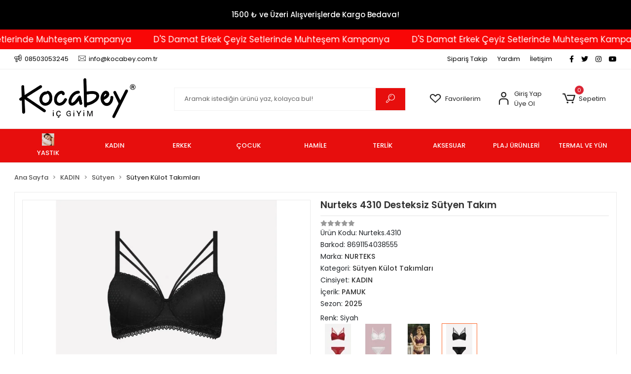

--- FILE ---
content_type: text/html; charset=UTF-8
request_url: https://www.kocabey.com.tr/nurteks-4310-desteksiz-sutyen-takim-1587
body_size: 26809
content:
<!DOCTYPE html><html lang="tr"><head><meta http-equiv="X-UA-Compatible" content="IE=edge" /><meta http-equiv="Content-Type" content="text/html; charset=utf-8"/><meta name='viewport' content='width=device-width, user-scalable=yes'><link rel="preconnect" href="https://cdn.qukasoft.com/"/><link rel="dns-prefetch" href="https://cdn.qukasoft.com/"/><link rel="icon" href="https://cdn.qukasoft.com/f/872801/bzR6WWFuQWc4NjQ4TmkwZ0g0TnI/images/logo/favicon-5148075.ico" /><link rel="stylesheet" type="text/css" href="https://www.kocabey.com.tr/template/smart/default/assets/plugins/bootstrap.soft.min.css?v=1661412851" /><link rel="stylesheet" type="text/css" href="https://www.kocabey.com.tr/template/smart/default/assets/style.min.css?v=1768180874" /><title>Nurteks 4310 Desteksiz Sütyen Takım</title><meta name="description" content="" /><link href="https://www.kocabey.com.tr/nurteks-4310-desteksiz-sutyen-takim-1587" rel="canonical" /><meta property="og:title" content="Nurteks 4310 Desteksiz Sütyen Takım" /><meta property="og:site_name" content="kocabey.com.tr" /><meta property="og:type" content="product" /><meta property="og:url" content="https://www.kocabey.com.tr/nurteks-4310-desteksiz-sutyen-takim-1587" /><meta property="og:keywords" content="" /><meta property="og:description" content="" /><meta property="og:image" content="https://cdn.qukasoft.com/f/872801/b3NTVUpHVTArYkI4Tmk4Z0dNOXJKYjhQSVl5OA/images/urunler/-11829121413-66091215.png" /><meta property="og:image:width" content="700" /><meta property="og:image:height" content="700" /><link rel="preconnect" href="https://fonts.googleapis.com"><link rel="preconnect" href="https://fonts.gstatic.com" crossorigin><style type="text/css">
        body {
            font-family: 'Poppins', sans-serif;
        }
        :root{
            --body-bg:#ffffff;
            --menu-bg-color: #e70e0d;
            --menu-color: #ffffff;
            --menu-color-hover: #ffffff;
            --main-color: #e70e0d;
            --main-color2: #e70e0d;
            --header-top-color: #000000;
            --header-top-color-hover: #e70d0d;
            --add-cart-list: #ffffff;
            --add-cart-list-hover: #ffffff;
            --add-cart-list-bg: #1c7ad2;
            --add-cart-list-bg-hover: #2a73b7;
            --buy-now: #fafafa;
            --buy-now-bg: #949494;
            --buy-now-hover: #ffffff;
            --buy-now-bg-hover: #747272;
            --add-cart-detail:#ffffff;
            --add-cart-detail-bg:#1c7ad2;
            --add-cart-detail-hover:#ffffff;
            --add-cart-detail-bg-hover:#2a73b7;
            --complete-payment:#ffffff;
            --complete-payment-bg:#4dc761;
            --complete-payment-hover:#ffffff;
            --complete-payment-bg-hover:#3aa14b;
            --transition-time: .4s ease-out;
        };
        
    </style><link rel="stylesheet" type="text/css" href="https://www.kocabey.com.tr/theme/___discovery/assets/style.css?v=1677001767" /><style type="text/css">
                            @media(min-width:1240px){
                .container,
                .container-sm,
                .container-md,
                .container-lg,
                .container-xl {
                    max-width: 1300px !important;
                    width: 97%;
                }
            }
            </style><script type="application/ld+json">{"@context":"https:\/\/schema.org","@type":"Website","url":"https:\/\/www.kocabey.com.tr","name":"Kocabey Mağazacılık San. ve Tic. Ltd. Şti","potentialAction":{"@type":"SearchAction","target":"https:\/\/www.kocabey.com.tr\/arama?k={search_term_string}","query-input":"required name=search_term_string"}}</script><script type="application/ld+json">{"@context":"https:\/\/schema.org","@type":"Store","name":"Kocabey Mağazacılık San. ve Tic. Ltd. Şti","url":"https:\/\/www.kocabey.com.tr","logo":"https:\/\/cdn.qukasoft.com\/f\/872801\/b3NTVUoyVTArYkI4Tmk4Z1RvTTZKYms9\/images\/logo\/logo-31859631.webp","image":"https:\/\/cdn.qukasoft.com\/f\/872801\/b3NTVUoyVTArYkI4Tmk4Z1RvTTZKYms9\/images\/logo\/logo-31859631.webp","address":"Merkez: Cumhuriyet Mah. Millet Cad. No:37 Kocabey Plaza - Melikgazi - Kayseri\nŞube1: Güllük Mah. İnönü Bulvarı. No:28\/C Melikgazi - Kayseri\nŞube2: Köşk Mah. Mustafa Şimşek Bulvarı. No:54 Yasemin Apt. Altı Melikgazi - Kayseri"}</script><script type="application/ld+json">{"@context":"https:\/\/schema.org\/","@type":"Product","name":"Nurteks 4310 Desteksiz Sütyen Takım","image":["https:\/\/cdn.qukasoft.com\/f\/872801\/b3NTVUoyVTArYkI4Tmk4Z0dNOXJKYjhQSVl5OA\/images\/urunler\/-11829121413-66091215.webp"],"description":"","productId":"5725","mpn":"Nurteks.4310__R03","gtin":"8691154038555","sku":"Nurteks.4310__R03","brand":{"@type":"Brand","name":"NURTEKS"},"offers":{"@type":"Offer","priceCurrency":"try","price":"734.99","itemCondition":"https:\/\/schema.org\/NewCondition","availability":"https:\/\/schema.org\/InStock","priceValidUntil":"","seller":{"@type":"Organization","name":"Kocabey Mağazacılık San. ve Tic. Ltd. Şti"},"url":"https:\/\/www.kocabey.com.tr\/nurteks-4310-desteksiz-sutyen-takim-1587"}}</script><!-- Global site tag (gtag.js) --><script async src="https://www.googletagmanager.com/gtag/js?id=5146799288"></script><script>
                var google_tag_defined = true;
                window.dataLayer = window.dataLayer || [];
                function gtag(){dataLayer.push(arguments);}
                gtag('js', new Date());
                                                gtag('config', '5146799288');
                                                gtag('config', 'G-FHW6WY6WWW');
                                                            </script><!-- Facebook Pixel Code --><script>
                    !function(f,b,e,v,n,t,s)
                    {if(f.fbq)return;n=f.fbq=function(){n.callMethod?
                        n.callMethod.apply(n,arguments):n.queue.push(arguments)};
                        if(!f._fbq)f._fbq=n;n.push=n;n.loaded=!0;n.version='2.0';
                        n.queue=[];t=b.createElement(e);t.async=!0;
                        t.src=v;s=b.getElementsByTagName(e)[0];
                        s.parentNode.insertBefore(t,s)}(window, document,'script',
                        'https://connect.facebook.net/en_US/fbevents.js');
                    fbq('init', '260582765245973');
                    fbq('track', 'PageView',{});
                </script><!-- End Facebook Pixel Code --><!-- Google Tag Manager --><script>(function(w,d,s,l,i){w[l]=w[l]||[];w[l].push({'gtm.start':
new Date().getTime(),event:'gtm.js'});var f=d.getElementsByTagName(s)[0],
j=d.createElement(s),dl=l!='dataLayer'?'&l='+l:'';j.async=true;j.src=
'https://www.googletagmanager.com/gtm.js?id='+i+dl;f.parentNode.insertBefore(j,f);
})(window,document,'script','dataLayer','GTM-N65253C');</script><!-- End Google Tag Manager --><!-- Google tag (gtag.js) --><script async src="https://www.googletagmanager.com/gtag/js?id=G-FHW6WY6WWW"></script><script>
window.dataLayer = window.dataLayer || [];
function gtag(){dataLayer.push(arguments);}gtag('js', new Date());
gtag('config', 'G-FHW6WY6WWW');
</script></head><body class="product-body "><div class="addons-campaign-bar acb-type-0 acb-desktop-1 acb-mobile-0"
     style="background-color: #000000;  height: 60px; background-repeat: no-repeat; background-position: center;"><a href="#" class="url"><div class="container"><div class="text" style="color: #ffffff; font-size: 15px">
                    1500 ₺ ve Üzeri Alışverişlerde Kargo Bedava!
                </div></div></a></div><style type="text/css">
        @media (max-width: 991px) {
            .addons-campaign-bar {
            height: 40px !important;
        }
                .addons-campaign-bar {
            margin-top: 60px;
            margin-bottom: -60px;
        }
                .addons-campaign-bar .text {
            font-size: 14px !important;
        }
        }
</style><div class="addons-marquee-bar amb-desktop-1 amb-mobile-1 amb-direction-0"
     style="background-color: #f90606;  background-repeat: no-repeat; background-position: center;"><a href="https://www.kocabey.com.tr/ds-damat-erkek-silver-ceyiz-paketi" class="item" style="color: #ffffff">
            D&#039;S Damat Erkek Çeyiz Setlerinde Muhteşem Kampanya
        </a><a href="https://www.kocabey.com.tr/ds-damat-erkek-silver-ceyiz-paketi" class="item" style="color: #ffffff">
            D&#039;S Damat Erkek Çeyiz Setlerinde Muhteşem Kampanya
        </a><a href="https://www.kocabey.com.tr/ds-damat-erkek-silver-ceyiz-paketi" class="item" style="color: #ffffff">
            D&#039;S Damat Erkek Çeyiz Setlerinde Muhteşem Kampanya
        </a><a href="https://www.kocabey.com.tr/ds-damat-erkek-silver-ceyiz-paketi" class="item" style="color: #ffffff">
            D&#039;S Damat Erkek Çeyiz Setlerinde Muhteşem Kampanya
        </a></div><style type="text/css">
    @media (min-width: 992px) {
            .addons-marquee-bar {
            height: 40px !important;
        }
                    .addons-marquee-bar .item {
            font-size: 17px !important;
        }
                .addons-marquee-bar .item {
            margin-right: 45px !important;
        }
        }
    @media (max-width: 991px) {
            .addons-marquee-bar {
            height: 34px !important;
        }
                .addons-marquee-bar {
            margin-top: 60px;
            margin-bottom: -60px;
        }
                .addons-marquee-bar .item {
            font-size: 14px !important;
        }
                .addons-marquee-bar .item {
            margin-right: 25px !important;
        }
        }
</style><section class="pattern-group pattern-group-t-0 pattern-group-p-product "><div class="no-container"><div class="pattern-group-body"><div class="p-g-b-c-wrapper"><div class="p-g-b-c-inner"><div class="p-g-mod p-g-mod-t-28 p-g-mod-header  p-g-mod-trans   "><div class="p-g-mod-body  p-g-mod-body-p-0  "><header class="desktop"><section class="h-contact"><div class="container"><div class="row"><div class="col-md-5"><div class="info"><a href="tel:08503053245" class="item pl-0"><i class="coreicon-megaphone"></i><span>
                                    08503053245
                                </span></a><a href="/cdn-cgi/l/email-protection#264f484049664d49454744435f0845494b085254" class="item"><i class="coreicon-envelope-1"></i><span>
                                    <span class="__cf_email__" data-cfemail="e881868e87a883878b898a8d91c68b8785c69c9a">[email&#160;protected]</span>
                                </span></a></div></div><div class="col-md-7"><div class="social-media float-right"><a href="https://www.facebook.com/kocabeymagazacilik" class="fb" target="_blank"><i class="fab fa-facebook-f"></i></a><a href="https://www.twitter.com" class="tw" target="_blank"><i class="fab fa-twitter"></i></a><a href="https://www.instagram.com/kocabey_official" class="ins" target="_blank"><i class="fab fa-instagram"></i></a><a href="https://www.youtube.com" class="yt" target="_blank"><i class="fab fa-youtube"></i></a></div><div class="info float-right"><a href="https://www.kocabey.com.tr/siparis-takip" class="item">Sipariş Takip</a><a href="https://www.kocabey.com.tr/yardim" class="item">Yardım</a><a href="https://www.kocabey.com.tr/iletisim" class="item">İletişim</a></div><div class="clearfix"></div></div></div></div></section><section class="h-center"><div class="container"><div class="row"><div class="col-md-3"><div class="logo header-area"><a href="https://www.kocabey.com.tr" ><img src="https://cdn.qukasoft.com/f/872801/b3NTVUoyVTArYkI4Tmk4Z1RvTTZKYms9/images/logo/logo-31859631.webp" alt="" /></a></div></div><div class="col-md-5"><div class="header-area"><div class="search"><form action="https://www.kocabey.com.tr/arama" method="get" data-choose-action="redirect" data-smart-product-search-image><div class="input-box"><input type="text" name="k" class="form-control" placeholder="Aramak istediğin ürünü yaz, kolayca bul!"/></div><button type="submit" class="btn btn-orange btn-send"><i class="coreicon-search-1"></i></button></form></div></div></div><div class="col-md-4"><div class="header-area last"><div class="header-bar"><a class="bar-link bar-favorite" href="https://www.kocabey.com.tr/hesabim/favori-listem" ><span class="icon"><i class="coreicon-heart-empty"></i></span><span class="name">Favorilerim</span></a><div class="bar-link bar-user"><span class="icon"><i class="coreicon-user-5"></i></span><div class="link"><a href="https://www.kocabey.com.tr/uye-giris"><span class="name">Giriş Yap</span></a><a href="https://www.kocabey.com.tr/uye-ol"><span class="name">Üye Ol</span></a></div></div><div class="dropdown header-cart-hover"><a class="bar-link bar-cart" href="https://www.kocabey.com.tr/sepet" id="console-menu-3" role="button"><span class="icon"><i class="coreicon-cart-2"></i><span class="count" data-cart-quantity>0</span></span><span class="name">Sepetim</span></a><div class="dropdown-menu" aria-labelledby="console-menu-3"><div class="top-header"><span class="title">
                                                Sepetim 
                                                <span class="count2" data-cart-quantity>0 </span><span class="count2-description">Ürün</span></span></div><div class="products" data-cart-products></div><div class="summary" data-cart-summary></div></div></div></div></div></div></div></div></section><section class="menu"><div class="container"><div class="row"><div class="col-md-12"><div class="mega-menu"><ul class="navbar-nav"><li class="nav-item "><a class="nav-link dropdown-toggle" href="https://www.kocabey.com.tr/yastik" id="mega-menu-386" data-parent-id="386" role="button"><img src="https://cdn.qukasoft.com/f/872801/b3NTVUoyVTArYkI4Tmk4Z1RvTTZKYms9/c/yastik-66475094-sw750sh750.webp" class="subtitle-img" alt="" /><span class="under-category">YASTIK</span></a></li><li class="nav-item dropdown"><a class="nav-link dropdown-toggle" href="https://www.kocabey.com.tr/bayan" id="mega-menu-11" data-parent-id="11" role="button"><span class="under-category">KADIN</span></a><div class="dropdown-menu" aria-labelledby="mega-menu-11"><div class="mega-menu-container"><div class="container-fluid" ><div class="row"><div class="col-md-8"><div class="row h-100"><div class="col"><div class="sub-cat"><a class="sub-title" data-parent-id="11" data-id="12" href="https://www.kocabey.com.tr/alt-camasir-grubu">
                                                                                 Kadın İç Giyim
                                                                            </a><ul><li><a href="https://www.kocabey.com.tr/atlet-grubu"><span class="sub-category"> Kadın Atlet </span></a></li><li><a href="https://www.kocabey.com.tr/kadin-kulot-boxer"><span class="sub-category"> Kadın Külot - Boxer </span></a></li><li><a href="https://www.kocabey.com.tr/kombinezon"><span class="sub-category"> Kombinezon </span></a></li></ul></div><div class="sub-cat"><a class="sub-title" data-parent-id="11" data-id="23" href="https://www.kocabey.com.tr/gecelik">
                                                                                 Kadın Gecelik
                                                                            </a><ul><li><a href="https://www.kocabey.com.tr/penye-gecelik"><span class="sub-category"> Kadın Penye Gecelik </span></a></li><li><a href="https://www.kocabey.com.tr/saten-gecelik"><span class="sub-category"> Kadın Saten Gecelik </span></a></li><li><a href="https://www.kocabey.com.tr/tul-gecelik"><span class="sub-category"> Tül Gecelik </span></a></li><li><a href="https://www.kocabey.com.tr/uzun-gecelik"><span class="sub-category"> Uzun Gecelik </span></a></li><li><a href="https://www.kocabey.com.tr/kadife-gecelik"><span class="sub-category"> Kadife Gecelik </span></a></li><li><a href="https://www.kocabey.com.tr/leopar-gecelik"><span class="sub-category"> Leopar Gecelik </span></a></li><li><a href="https://www.kocabey.com.tr/elbise-gecelik"><span class="sub-category"> Elbise Gecelik </span></a></li><li><a href="https://www.kocabey.com.tr/elbise-gecelik-4488"><span class="sub-category"> Elbise Gecelik </span></a></li><li><a href="https://www.kocabey.com.tr/askili-gecelik"><span class="sub-category"> Askılı Gecelik </span></a></li><li><a href="https://www.kocabey.com.tr/uzun-kollu-gecelik"><span class="sub-category"> Uzun Kollu Gecelik </span></a></li><li><a href="https://www.kocabey.com.tr/gomlek-gecelik"><span class="sub-category"> Gömlek Gecelik </span></a></li><li><a href="https://www.kocabey.com.tr/mor-gecelik"><span class="sub-category"> Mor Gecelik </span></a></li><li><a href="https://www.kocabey.com.tr/sabahlik-gecelik"><span class="sub-category"> Sabahlık Gecelik </span></a></li><li><a href="https://www.kocabey.com.tr/bordo-gecelik"><span class="sub-category"> Bordo Gecelik </span></a></li><li><a href="https://www.kocabey.com.tr/dugmeli-gecelik"><span class="sub-category"> Önden Düğmeli Gecelik </span></a></li></ul></div><div class="sub-cat"><a class="sub-title" data-parent-id="11" data-id="31" href="https://www.kocabey.com.tr/esofman-964">
                                                                                 Kadın Eşofman Takımı
                                                                            </a><ul></ul></div><div class="sub-cat"><a class="sub-title" data-parent-id="11" data-id="41" href="https://www.kocabey.com.tr/sabahlik">
                                                                                 Kadın Sabahlık
                                                                            </a><ul><li><a href="https://www.kocabey.com.tr/kadin-polar-sabahlik"><span class="sub-category"> Kadın Polar Sabahlık </span></a></li><li><a href="https://www.kocabey.com.tr/gecelik-sabahlik-takim"><span class="sub-category"> Gecelik Sabahlık Takım </span></a></li><li><a href="https://www.kocabey.com.tr/saten-sabahlik"><span class="sub-category"> Saten Sabahlık </span></a></li><li><a href="https://www.kocabey.com.tr/lohusa-sabahlik"><span class="sub-category"> Lohusa Sabahlık </span></a></li><li><a href="https://www.kocabey.com.tr/penye-sabahlik"><span class="sub-category"> Penye Sabahlık </span></a></li><li><a href="https://www.kocabey.com.tr/kadife-sabahlik"><span class="sub-category"> Kadife Sabahlık </span></a></li><li><a href="https://www.kocabey.com.tr/welsoft-sabahlik"><span class="sub-category"> Welsoft Sabahlık </span></a></li><li><a href="https://www.kocabey.com.tr/bride-sabahlik"><span class="sub-category"> Bride Sabahlık </span></a></li></ul></div><div class="sub-cat"><a class="sub-title" data-parent-id="11" data-id="254" href="https://www.kocabey.com.tr/kadin-jartiyer">
                                                                                 Kadın Jartiyer
                                                                            </a><ul><li><a href="https://www.kocabey.com.tr/kirmizi-jartiyer-takim"><span class="sub-category"> Kırmızı Jartiyer Takım </span></a></li><li><a href="https://www.kocabey.com.tr/siyah-jartiyer-takim"><span class="sub-category"> Siyah Jartiyer Takım </span></a></li><li><a href="https://www.kocabey.com.tr/beyaz-jartiyer-takim"><span class="sub-category"> Beyaz Jartiyer Takım </span></a></li><li><a href="https://www.kocabey.com.tr/gelinlik-altina-jartiyer"><span class="sub-category"> Gelinlik Altına Jartiyer </span></a></li><li><a href="https://www.kocabey.com.tr/deri-jartiyer"><span class="sub-category"> Deri Jartiyer </span></a></li><li><a href="https://www.kocabey.com.tr/jartiyer-corap-modelleri"><span class="sub-category"> Jartiyer Çorap Modelleri </span></a></li></ul></div><div class="sub-cat"><a class="sub-title" data-parent-id="11" data-id="24" href="https://www.kocabey.com.tr/tek-sutyen">
                                                                                 Sütyen
                                                                            </a><ul><li><a href="https://www.kocabey.com.tr/sutyen-takim"><span class="sub-category"> Sütyen Külot Takımları </span></a></li><li><a href="https://www.kocabey.com.tr/toparlayici-sutyen"><span class="sub-category"> En İyi Toparlayıcı Sütyen </span></a></li><li><a href="https://www.kocabey.com.tr/straplez-sutyen"><span class="sub-category"> Straplez Sütyen </span></a></li><li><a href="https://www.kocabey.com.tr/destekli-sutyen"><span class="sub-category"> Destekli Sütyen </span></a></li><li><a href="https://www.kocabey.com.tr/desteksiz-sutyen"><span class="sub-category"> Desteksiz Sütyen </span></a></li><li><a href="https://www.kocabey.com.tr/sporcu-sutyen"><span class="sub-category"> Sporcu Sütyen </span></a></li><li><a href="https://www.kocabey.com.tr/bralet-sutyen"><span class="sub-category"> Bralet Sütyen </span></a></li><li><a href="https://www.kocabey.com.tr/silikon-sutyen"><span class="sub-category"> Silikon Sütyen </span></a></li><li><a href="https://www.kocabey.com.tr/balensiz-sutyen"><span class="sub-category"> Balensiz Sütyen </span></a></li><li><a href="https://www.kocabey.com.tr/dantelli-sutyen-modelleri"><span class="sub-category"> Dantelli Sütyen Modelleri </span></a></li><li><a href="https://www.kocabey.com.tr/yapiskanli-sutyen"><span class="sub-category"> Yapışkanlı Sütyen </span></a></li><li><a href="https://www.kocabey.com.tr/askisiz-sutyen"><span class="sub-category"> Askısız Sütyen </span></a></li><li><a href="https://www.kocabey.com.tr/lotus-sutyen"><span class="sub-category"> Lotus Sütyen </span></a></li><li><a href="https://www.kocabey.com.tr/balenli-sutyen"><span class="sub-category"> Balenli Sütyen </span></a></li><li><a href="https://www.kocabey.com.tr/seffaf-sutyen"><span class="sub-category"> Şeffaf Sütyen </span></a></li><li><a href="https://www.kocabey.com.tr/bustiyer-sutyen"><span class="sub-category"> Büstiyer Sütyen </span></a></li><li><a href="https://www.kocabey.com.tr/minimizer-sutyen"><span class="sub-category"> Minimizer Sütyen </span></a></li><li><a href="https://www.kocabey.com.tr/kirmizi-sutyen"><span class="sub-category"> Kırmızı Sütyen </span></a></li><li><a href="https://www.kocabey.com.tr/push-up-sutyen"><span class="sub-category"> Push Up Sütyen </span></a></li><li><a href="https://www.kocabey.com.tr/korse-sutyen"><span class="sub-category"> Korse Sütyen </span></a></li><li><a href="https://www.kocabey.com.tr/balkonet-sutyen"><span class="sub-category"> Balkonet Sütyen </span></a></li><li><a href="https://www.kocabey.com.tr/penye-sutyen"><span class="sub-category"> Penye Sütyen </span></a></li><li><a href="https://www.kocabey.com.tr/onden-kopcali-sutyen"><span class="sub-category"> Önden Kopçalı Sütyen </span></a></li><li><a href="https://www.kocabey.com.tr/kucultucu-sutyen"><span class="sub-category"> Küçültücü Sütyen </span></a></li><li><a href="https://www.kocabey.com.tr/siyah-sutyen"><span class="sub-category"> Siyah Sütyen </span></a></li><li><a href="https://www.kocabey.com.tr/kelebek-sutyen"><span class="sub-category"> Kelebek Sütyen </span></a></li><li><a href="https://www.kocabey.com.tr/abiye-sutyeni"><span class="sub-category"> Abiye Sütyeni </span></a></li><li><a href="https://www.kocabey.com.tr/dekolte-sutyeni"><span class="sub-category"> Dekolte Sütyeni </span></a></li><li><a href="https://www.kocabey.com.tr/alistirma-sutyeni"><span class="sub-category"> Alıştırma Sütyeni </span></a></li><li><a href="https://www.kocabey.com.tr/dolgusuz-sutyen"><span class="sub-category"> Dolgusuz Sütyen </span></a></li><li><a href="https://www.kocabey.com.tr/sirtsiz-sutyen"><span class="sub-category"> Sırtsız Sütyen </span></a></li><li><a href="https://www.kocabey.com.tr/hayalet-sutyen"><span class="sub-category"> Hayalet Sütyen </span></a></li><li><a href="https://www.kocabey.com.tr/yarim-sutyen"><span class="sub-category"> Yarım Sütyen </span></a></li><li><a href="https://www.kocabey.com.tr/capraz-sutyen"><span class="sub-category"> Çapraz Sütyen </span></a></li><li><a href="https://www.kocabey.com.tr/beyaz-sutyen"><span class="sub-category"> Beyaz Sütyen </span></a></li><li><a href="https://www.kocabey.com.tr/fermuarli-sutyen"><span class="sub-category"> Fermuarlı Sütyen </span></a></li><li><a href="https://www.kocabey.com.tr/protez-sutyen"><span class="sub-category"> Protez Sütyen </span></a></li><li><a href="https://www.kocabey.com.tr/crop-sutyen"><span class="sub-category"> Crop Sütyen </span></a></li><li><a href="https://www.kocabey.com.tr/mor-sutyen"><span class="sub-category"> Mor Sütyen </span></a></li><li><a href="https://www.kocabey.com.tr/deri-sutyen"><span class="sub-category"> Deri Sütyen </span></a></li></ul></div></div><div class="col"><div class="sub-cat"><a class="sub-title" data-parent-id="11" data-id="16" href="https://www.kocabey.com.tr/fantazi-grup">
                                                                                 Kadın Fantezi İç Giyim
                                                                            </a><ul><li><a href="https://www.kocabey.com.tr/fantezi-gecelik"><span class="sub-category"> Fantezi Gecelik </span></a></li><li><a href="https://www.kocabey.com.tr/kadin-fantezi-kostum"><span class="sub-category"> Kadın Fantezi Kostüm </span></a></li><li><a href="https://www.kocabey.com.tr/vucut-corabi-modelleri"><span class="sub-category"> Vücut Çorabı Modelleri </span></a></li></ul></div><div class="sub-cat"><a class="sub-title" data-parent-id="11" data-id="26" href="https://www.kocabey.com.tr/terlik-2818">
                                                                                 Kadın Terlik
                                                                            </a><ul></ul></div><div class="sub-cat"><a class="sub-title" data-parent-id="11" data-id="33" href="https://www.kocabey.com.tr/korse">
                                                                                 Kadın Korse
                                                                            </a><ul><li><a href="https://www.kocabey.com.tr/kadin-bel-korse"><span class="sub-category"> Kadın Bel Korse </span></a></li><li><a href="https://www.kocabey.com.tr/toparlayici-korse"><span class="sub-category"> Toparlayıcı Korse </span></a></li><li><a href="https://www.kocabey.com.tr/kadin-korse-atlet"><span class="sub-category"> Kadın Korse Atlet </span></a></li><li><a href="https://www.kocabey.com.tr/kadin-dikissiz-korse"><span class="sub-category"> Kadın Dikişsiz Korse </span></a></li><li><a href="https://www.kocabey.com.tr/kadin-sort-korse"><span class="sub-category"> Kadın Şort Korse </span></a></li><li><a href="https://www.kocabey.com.tr/kadin-tayt-korse"><span class="sub-category"> Kadın Tayt Korse </span></a></li></ul></div><div class="sub-cat"><a class="sub-title" data-parent-id="11" data-id="58" href="https://www.kocabey.com.tr/tayt">
                                                                                 Kadın Tayt
                                                                            </a><ul><li><a href="https://www.kocabey.com.tr/kadin-sporcu-tayt"><span class="sub-category"> Kadın Sporcu Tayt </span></a></li><li><a href="https://www.kocabey.com.tr/kadin-toparlayici-tayt"><span class="sub-category"> Kadın Toparlayıcı Tayt </span></a></li><li><a href="https://www.kocabey.com.tr/kadin-kisa-tayt"><span class="sub-category"> Kadın Kısa Tayt </span></a></li><li><a href="https://www.kocabey.com.tr/kadin-siyah-tayt"><span class="sub-category"> Kadın Siyah Tayt </span></a></li><li><a href="https://www.kocabey.com.tr/korseli-tayt"><span class="sub-category"> Korseli Tayt </span></a></li><li><a href="https://www.kocabey.com.tr/penye-tayt"><span class="sub-category"> Penye Tayt </span></a></li><li><a href="https://www.kocabey.com.tr/disko-tayt"><span class="sub-category"> Disko Tayt </span></a></li><li><a href="https://www.kocabey.com.tr/desenli-tayt-modelleri"><span class="sub-category"> Desenli Tayt Modelleri </span></a></li><li><a href="https://www.kocabey.com.tr/dantelli-tayt-modelleri"><span class="sub-category"> Dantelli Tayt Modelleri </span></a></li></ul></div><div class="sub-cat"><a class="sub-title" data-parent-id="11" data-id="325" href="https://www.kocabey.com.tr/kadin-ic-giyim-aksesuar">
                                                                                 Kadın İç Giyim Aksesuar
                                                                            </a><ul><li><a href="https://www.kocabey.com.tr/sutyen-askisi"><span class="sub-category"> Sütyen Askısı </span></a></li><li><a href="https://www.kocabey.com.tr/sutyen-yikama-topu"><span class="sub-category"> Sütyen Yıkama Topu </span></a></li><li><a href="https://www.kocabey.com.tr/sutyen-kopcasi"><span class="sub-category"> Sütyen Kopçası </span></a></li><li><a href="https://www.kocabey.com.tr/uyku-bandi"><span class="sub-category"> Uyku Bandı </span></a></li></ul></div></div><div class="col"><div class="sub-cat"><a class="sub-title" data-parent-id="11" data-id="17" href="https://www.kocabey.com.tr/pijama-4773">
                                                                                 Kadın Pijama Takımları
                                                                            </a><ul><li><a href="https://www.kocabey.com.tr/kadin-pijama-takimlari"><span class="sub-category"> Kadın Uzun Kol Pijama Takımı </span></a></li><li><a href="https://www.kocabey.com.tr/kadin-kisa-kol-pijama-takimi"><span class="sub-category"> Kadın Kısa Kol Pijama Takımı </span></a></li><li><a href="https://www.kocabey.com.tr/kadin-pijama-ve-esofman-takimi"><span class="sub-category"> Kadın Pijama ve Eşofman Altı </span></a></li><li><a href="https://www.kocabey.com.tr/kadin-saten-pijama-takimi"><span class="sub-category"> Kadın Saten Pijama Takımı </span></a></li><li><a href="https://www.kocabey.com.tr/kadin-sabahlikli-pijama-takimi"><span class="sub-category"> Kadın Sabahlıklı Pijama Takımı </span></a></li><li><a href="https://www.kocabey.com.tr/kadin-kadife-pijama-takimi"><span class="sub-category"> Kadın Kadife Pijama Takımı </span></a></li><li><a href="https://www.kocabey.com.tr/cift-pijama-takimi"><span class="sub-category"> Çift Pijama Takımı </span></a></li><li><a href="https://www.kocabey.com.tr/lohusa-pijama-takimi"><span class="sub-category"> Lohusa Pijama Takımı </span></a></li><li><a href="https://www.kocabey.com.tr/kadin-cizgili-pijama-takimi"><span class="sub-category"> Kadın Çizgili Pijama Takımı </span></a></li><li><a href="https://www.kocabey.com.tr/kadin-dugmeli-pijama-takimi"><span class="sub-category"> Kadın Düğmeli Pijama Takımı </span></a></li><li><a href="https://www.kocabey.com.tr/polar-pijama-takimi"><span class="sub-category"> Polar Pijama Takımı </span></a></li><li><a href="https://www.kocabey.com.tr/kadin-ekoseli-pijama-takimi"><span class="sub-category"> Kadın Ekoseli Pijama Takımı </span></a></li><li><a href="https://www.kocabey.com.tr/kadin-pijama-alti"><span class="sub-category"> Kadın Pijama Altı </span></a></li><li><a href="https://www.kocabey.com.tr/anne-pijama-takimi"><span class="sub-category"> Anne Pijama Takımı </span></a></li><li><a href="https://www.kocabey.com.tr/kadin-pamuklu-pijama-takimi"><span class="sub-category"> Kadın Pamuklu Pijama Takımı </span></a></li><li><a href="https://www.kocabey.com.tr/kadin-gomlek-pijama-takimi"><span class="sub-category"> Kadın Gömlek Pijama Takımı </span></a></li><li><a href="https://www.kocabey.com.tr/saten-pijama-takimi"><span class="sub-category"> Saten Pijama Takımı </span></a></li><li><a href="https://www.kocabey.com.tr/kadin-kareli-pijama-takimi"><span class="sub-category"> Kadın Kareli Pijama Takımı </span></a></li><li><a href="https://www.kocabey.com.tr/kadin-yazlik-pijama-takimi"><span class="sub-category"> Kadın Yazlık Pijama Takımı </span></a></li><li><a href="https://www.kocabey.com.tr/kadin-pelus-pijama-takimi"><span class="sub-category"> Kadın Peluş Pijama Takımı </span></a></li><li><a href="https://www.kocabey.com.tr/kadin-kislik-pijama-takimi"><span class="sub-category"> Kadın Kışlık Pijama Takımı </span></a></li><li><a href="https://www.kocabey.com.tr/kadin-3lu-pijama-takimi"><span class="sub-category"> Kadın 3&#039;lü Pijama Takımı </span></a></li><li><a href="https://www.kocabey.com.tr/sabahlikli-lohusa-pijama-takimi"><span class="sub-category"> Sabahlıklı Lohusa Pijama Takımı </span></a></li><li><a href="https://www.kocabey.com.tr/kadin-askili-pijama-takimi"><span class="sub-category"> Kadın Askılı Pijama Takımı </span></a></li><li><a href="https://www.kocabey.com.tr/dantelli-pijama-takimi"><span class="sub-category"> Dantelli Pijama Takımı </span></a></li><li><a href="https://www.kocabey.com.tr/termal-pijama-takimi"><span class="sub-category"> Termal Pijama Takımı </span></a></li></ul></div><div class="sub-cat"><a class="sub-title" data-parent-id="11" data-id="28" href="https://www.kocabey.com.tr/ceyizlik-ipek-setler">
                                                                                 Gelin Çeyiz Setleri
                                                                            </a><ul></ul></div><div class="sub-cat"><a class="sub-title" data-parent-id="11" data-id="35" href="https://www.kocabey.com.tr/corap-2303">
                                                                                 Kadın Çorap
                                                                            </a><ul><li><a href="https://www.kocabey.com.tr/kadin-soket-corap"><span class="sub-category"> Kadın Soket Çorap </span></a></li><li><a href="https://www.kocabey.com.tr/kadin-simli-corap"><span class="sub-category"> Kadın Simli Çorap </span></a></li><li><a href="https://www.kocabey.com.tr/kadin-babet-corap"><span class="sub-category"> Kadın Babet Çorap </span></a></li><li><a href="https://www.kocabey.com.tr/kadin-babet-corap-48"><span class="sub-category"> Kadın Babet Çorap </span></a></li><li><a href="https://www.kocabey.com.tr/kadin-fantezi-corap"><span class="sub-category"> Kadın Fantezi Çorap </span></a></li><li><a href="https://www.kocabey.com.tr/bacak-incelten-corap"><span class="sub-category"> Bacak İncelten Çorap </span></a></li><li><a href="https://www.kocabey.com.tr/diz-alti-corap"><span class="sub-category"> Diz Altı Çorap </span></a></li><li><a href="https://www.kocabey.com.tr/diz-ustu-corap"><span class="sub-category"> Diz Üstü Çorap </span></a></li><li><a href="https://www.kocabey.com.tr/desenli-corap"><span class="sub-category"> Desenli Çorap </span></a></li></ul></div><div class="sub-cat"><a class="sub-title" data-parent-id="11" data-id="246" href="https://www.kocabey.com.tr/kadin-bustiyer">
                                                                                 Kadın Büstiyer
                                                                            </a><ul><li><a href="https://www.kocabey.com.tr/siyah-bustiyer"><span class="sub-category"> Siyah Büstiyer </span></a></li><li><a href="https://www.kocabey.com.tr/dantelli-bustiyer"><span class="sub-category"> Dantelli Büstiyer </span></a></li><li><a href="https://www.kocabey.com.tr/beyaz-bustiyer"><span class="sub-category"> Beyaz Büstiyer </span></a></li><li><a href="https://www.kocabey.com.tr/deri-bustiyer"><span class="sub-category"> Deri Büstiyer </span></a></li><li><a href="https://www.kocabey.com.tr/crop-bustiyer"><span class="sub-category"> Crop Büstiyer </span></a></li><li><a href="https://www.kocabey.com.tr/kirmizi-bustiyer"><span class="sub-category"> Kırmızı Büstiyer </span></a></li><li><a href="https://www.kocabey.com.tr/askili-bustiyer"><span class="sub-category"> Askılı Büstiyer </span></a></li></ul></div><div class="sub-cat"><a class="sub-title" data-parent-id="11" data-id="384" href="https://www.kocabey.com.tr/lohusa-gecelik">
                                                                                 Lohusa Gecelik
                                                                            </a><ul></ul></div></div></div></div><div class="col-md-4"></div></div></div></div></li><li class="nav-item dropdown"><a class="nav-link dropdown-toggle" href="https://www.kocabey.com.tr/erkek" id="mega-menu-9" data-parent-id="9" role="button"><span class="under-category">ERKEK</span></a><div class="dropdown-menu" aria-labelledby="mega-menu-9"><div class="mega-menu-container"><div class="container-fluid" ><div class="row"><div class="col-md-8"><div class="row h-100"><div class="col"><div class="sub-cat"><a class="sub-title" data-parent-id="9" data-id="371" href="https://www.kocabey.com.tr/erkek-sabahlik-robdosambr">
                                                                                 Erkek Sabahlık - Robdöşambr
                                                                            </a><ul></ul></div><div class="sub-cat"><a class="sub-title" data-parent-id="9" data-id="32" href="https://www.kocabey.com.tr/alt-camasir-grubu-1241">
                                                                                 Erkek İç Giyim
                                                                            </a><ul><li><a href="https://www.kocabey.com.tr/atlet"><span class="sub-category"> Atlet </span></a></li><li><a href="https://www.kocabey.com.tr/erkek-atlet"><span class="sub-category"> Erkek Atlet - T-Shirt </span></a></li><li><a href="https://www.kocabey.com.tr/erkek-boxer"><span class="sub-category"> Erkek Boxer </span></a></li><li><a href="https://www.kocabey.com.tr/erkek-slip"><span class="sub-category"> Erkek Slip Külot </span></a></li><li><a href="https://www.kocabey.com.tr/korse-3565"><span class="sub-category"> Erkek Korse Atlet </span></a></li><li><a href="https://www.kocabey.com.tr/erkek-fantezi-ic-giyim"><span class="sub-category"> Erkek Fantezi İç Giyim </span></a></li></ul></div><div class="sub-cat"><a class="sub-title" data-parent-id="9" data-id="20" href="https://www.kocabey.com.tr/corap">
                                                                                 Erkek Çorap
                                                                            </a><ul></ul></div></div><div class="col"><div class="sub-cat"><a class="sub-title" data-parent-id="9" data-id="385" href="https://www.kocabey.com.tr/esofman-alti">
                                                                                 Eşofman Altı
                                                                            </a><ul></ul></div><div class="sub-cat"><a class="sub-title" data-parent-id="9" data-id="27" href="https://www.kocabey.com.tr/ceyiz-grubu">
                                                                                 Erkek Damat Çeyiz Koleksiyonu
                                                                            </a><ul><li><a href="https://www.kocabey.com.tr/erkek-ceyiz-paketi"><span class="sub-category"> Erkek Çeyiz Paketi </span></a></li><li><a href="https://www.kocabey.com.tr/damat-pijama-ceyiz-seti"><span class="sub-category"> Damat Pijama Takımı </span></a></li><li><a href="https://www.kocabey.com.tr/kemer-ve-cuzdan-seti"><span class="sub-category"> Erkek Kemer ve Cüzdan Seti </span></a></li><li><a href="https://www.kocabey.com.tr/gomlek"><span class="sub-category"> Erkek Gömlek </span></a></li><li><a href="https://www.kocabey.com.tr/havlu-bohca-ve-namaz-seti"><span class="sub-category"> Erkek Havlu - Bohça ve Namaz Seti </span></a></li><li><a href="https://www.kocabey.com.tr/erkek-atlet-takimi"><span class="sub-category"> Erkek Atlet - Boxer Takımı </span></a></li><li><a href="https://www.kocabey.com.tr/damat-tiras-seti"><span class="sub-category"> Damat Tıraş Seti </span></a></li></ul></div></div><div class="col"><div class="sub-cat"><a class="sub-title" data-parent-id="9" data-id="10" href="https://www.kocabey.com.tr/pijama">
                                                                                 Pijama Takımı ve Ev Giyimi
                                                                            </a><ul><li><a href="https://www.kocabey.com.tr/erkek-polar-pijama-takimi"><span class="sub-category"> Erkek Polar Pijama Takımı </span></a></li><li><a href="https://www.kocabey.com.tr/erkek-kislik-pijama-takimi"><span class="sub-category"> Erkek Kışlık Pijama Takımı </span></a></li><li><a href="https://www.kocabey.com.tr/erkek-siyah-pijama-takimi"><span class="sub-category"> Erkek Siyah Pijama Takımı </span></a></li><li><a href="https://www.kocabey.com.tr/erkek-pijama-alti"><span class="sub-category"> Erkek Pijama Altı </span></a></li><li><a href="https://www.kocabey.com.tr/erkek-uzun-kol-pijama-takimi"><span class="sub-category"> Erkek Uzun Kol Pijama Takımı </span></a></li><li><a href="https://www.kocabey.com.tr/erkek-kisa-kol-pijama-takimi"><span class="sub-category"> Erkek Kısa Kol Pijama Takımı </span></a></li><li><a href="https://www.kocabey.com.tr/erkek-sort-ve-kapri-takim"><span class="sub-category"> Erkek Şort ve Kapri Takım </span></a></li><li><a href="https://www.kocabey.com.tr/erkek-esofman-ve-pijama-alti"><span class="sub-category"> Erkek Eşofman ve Pijama Altı </span></a></li><li><a href="https://www.kocabey.com.tr/erkek-sabahlik-ve-robdosambr"><span class="sub-category"> Erkek Sabahlık ve Robdöşambr </span></a></li></ul></div><div class="sub-cat"><a class="sub-title" data-parent-id="9" data-id="29" href="https://www.kocabey.com.tr/esofman">
                                                                                 Erkek Eşofman Takımı
                                                                            </a><ul></ul></div></div></div></div><div class="col-md-4"></div></div></div></div></li><li class="nav-item dropdown"><a class="nav-link dropdown-toggle" href="https://www.kocabey.com.tr/cocuk" id="mega-menu-14" data-parent-id="14" role="button"><span class="under-category">ÇOCUK</span></a><div class="dropdown-menu" aria-labelledby="mega-menu-14"><div class="mega-menu-container"><div class="container-fluid" ><div class="row"><div class="col-md-8"><div class="row h-100"><div class="col"><div class="sub-cat"><a class="sub-title" data-parent-id="14" data-id="19" href="https://www.kocabey.com.tr/pijama-666">
                                                                                 Çocuk Pijama Takımları
                                                                            </a><ul><li><a href="https://www.kocabey.com.tr/kiz-cocuk-uzun-kol-pijama-takimi"><span class="sub-category"> Kız Çocuk Uzun Kol Pijama Takımı </span></a></li><li><a href="https://www.kocabey.com.tr/kiz-cocuk-kisa-kol-pijama-takimlari"><span class="sub-category"> Kız Çocuk Kısa Kol Pijama Takımı </span></a></li><li><a href="https://www.kocabey.com.tr/erkek-cocuk-uzun-kol-pijama-takimi"><span class="sub-category"> Erkek Çocuk Uzun Kol Pijama Takımı </span></a></li><li><a href="https://www.kocabey.com.tr/erkek-cocuk-kisa-kol-pijama-takimi"><span class="sub-category"> Erkek Çocuk Kısa Kol Pijama Takımı </span></a></li></ul></div><div class="sub-cat"><a class="sub-title" data-parent-id="14" data-id="30" href="https://www.kocabey.com.tr/corap-3397">
                                                                                 Çocuk Çorap
                                                                            </a><ul><li><a href="https://www.kocabey.com.tr/kiz-cocuk-corap-modelleri"><span class="sub-category"> Kız Çocuk Çorap Modelleri </span></a></li><li><a href="https://www.kocabey.com.tr/erkek-cocuk-corap-modelleri"><span class="sub-category"> Erkek Çocuk Çorap Modelleri </span></a></li></ul></div></div><div class="col"><div class="sub-cat"><a class="sub-title" data-parent-id="14" data-id="39" href="https://www.kocabey.com.tr/alt-camasir-grubu-2589">
                                                                                 Çocuk İç Gİyim
                                                                            </a><ul><li><a href="https://www.kocabey.com.tr/kiz-cocuk-atlet"><span class="sub-category"> Kız Çocuk Atlet </span></a></li><li><a href="https://www.kocabey.com.tr/kiz-cocuk-slip-kulot"><span class="sub-category"> Kız Çocuk Slip - Külot </span></a></li><li><a href="https://www.kocabey.com.tr/erkek-cocuk-atlet"><span class="sub-category"> Erkek Çocuk Atlet </span></a></li><li><a href="https://www.kocabey.com.tr/erkek-cocuk-slip-kulot"><span class="sub-category"> Erkek Çocuk Slip - Külot </span></a></li></ul></div></div><div class="col"><div class="sub-cat"><a class="sub-title" data-parent-id="14" data-id="51" href="https://www.kocabey.com.tr/esofman-1701">
                                                                                 Çocuk Eşofman Takımı
                                                                            </a><ul><li><a href="https://www.kocabey.com.tr/kiz-cocuk-esofman-takimi"><span class="sub-category"> Kız Çocuk Eşofman Takımı </span></a></li><li><a href="https://www.kocabey.com.tr/erkek-cocuk-esofman-takimi"><span class="sub-category"> Erkek Çocuk Eşofman Takımı </span></a></li></ul></div></div></div></div><div class="col-md-4"></div></div></div></div></li><li class="nav-item dropdown"><a class="nav-link dropdown-toggle" href="https://www.kocabey.com.tr/hamile" id="mega-menu-140" data-parent-id="140" role="button"><span class="under-category">HAMİLE</span></a><div class="dropdown-menu" aria-labelledby="mega-menu-140"><div class="mega-menu-container"><div class="container-fluid" ><div class="row"><div class="col-md-8"><div class="row h-100"><div class="col"><div class="sub-cat"><a class="sub-title" data-parent-id="140" data-id="141" href="https://www.kocabey.com.tr/hamile-pijama-takimi">
                                                                                 Hamile Pijama Takımı
                                                                            </a><ul></ul></div><div class="sub-cat"><a class="sub-title" data-parent-id="140" data-id="377" href="https://www.kocabey.com.tr/dogum-sonrasi-korse">
                                                                                 Doğum Sonrası Korse
                                                                            </a><ul></ul></div></div><div class="col"><div class="sub-cat"><a class="sub-title" data-parent-id="140" data-id="142" href="https://www.kocabey.com.tr/hamile-ic-giyim">
                                                                                 Hamile İç Giyim
                                                                            </a><ul><li><a href="https://www.kocabey.com.tr/hamile-atlet"><span class="sub-category"> Hamile Atlet </span></a></li><li><a href="https://www.kocabey.com.tr/hamile-kulot-slip"><span class="sub-category"> Hamile Külot Slip </span></a></li><li><a href="https://www.kocabey.com.tr/emzirme-sutyeni"><span class="sub-category"> Emzirme Sütyeni </span></a></li></ul></div></div><div class="col"><div class="sub-cat"><a class="sub-title" data-parent-id="140" data-id="143" href="https://www.kocabey.com.tr/hamile-gecelik-sabahlik">
                                                                                 Hamile Gecelik Sabahlık
                                                                            </a><ul></ul></div></div></div></div><div class="col-md-4"></div></div></div></div></li><li class="nav-item dropdown"><a class="nav-link dropdown-toggle" href="https://www.kocabey.com.tr/terlik-1513" id="mega-menu-154" data-parent-id="154" role="button"><span class="under-category">TERLİK</span></a><div class="dropdown-menu" aria-labelledby="mega-menu-154"><div class="mega-menu-container"><div class="container-fluid" ><div class="row"><div class="col-md-8"><div class="row h-100"><div class="col"><div class="sub-cat"><a class="sub-title" data-parent-id="154" data-id="155" href="https://www.kocabey.com.tr/erkek-terlik">
                                                                                 Erkek Terlik
                                                                            </a><ul><li><a href="https://www.kocabey.com.tr/terlik"><span class="sub-category"> Erkek Ceyo Terlik </span></a></li><li><a href="https://www.kocabey.com.tr/erkek-deri-terlik"><span class="sub-category"> Erkek Deri Terlik </span></a></li></ul></div></div><div class="col"><div class="sub-cat"><a class="sub-title" data-parent-id="154" data-id="156" href="https://www.kocabey.com.tr/kadin-terlik">
                                                                                 Kadın Terlik
                                                                            </a><ul><li><a href="https://www.kocabey.com.tr/kadin-ceyo-terlik"><span class="sub-category"> Kadın Ceyo Terlik </span></a></li><li><a href="https://www.kocabey.com.tr/tuylu-terlik"><span class="sub-category"> Tüylü Terlik </span></a></li></ul></div></div></div></div><div class="col-md-4"></div></div></div></div></li><li class="nav-item dropdown"><a class="nav-link dropdown-toggle" href="https://www.kocabey.com.tr/asesuar" id="mega-menu-160" data-parent-id="160" role="button"><span class="under-category">AKSESUAR</span></a><div class="dropdown-menu" aria-labelledby="mega-menu-160"><div class="mega-menu-container"><div class="container-fluid" ><div class="row"><div class="col-md-8"><div class="row h-100"><div class="col"><div class="sub-cat"><a class="sub-title" data-parent-id="160" data-id="15" href="https://www.kocabey.com.tr/bere-eldiven-kaskol">
                                                                                 Çocuk Bere - Eldiven - Kaşkol
                                                                            </a><ul></ul></div></div><div class="col"><div class="sub-cat"><a class="sub-title" data-parent-id="160" data-id="25" href="https://www.kocabey.com.tr/bere-eldiven-kaskol-1840">
                                                                                 Kadın Bere - Eldiven - Kaşkol
                                                                            </a><ul></ul></div></div><div class="col"><div class="sub-cat"><a class="sub-title" data-parent-id="160" data-id="44" href="https://www.kocabey.com.tr/bere-eldiven-kaskol-4620">
                                                                                 Erkek Bere - Eldiven - Kaşkol
                                                                            </a><ul></ul></div></div></div></div><div class="col-md-4"></div></div></div></div></li><li class="nav-item dropdown"><a class="nav-link dropdown-toggle" href="https://www.kocabey.com.tr/plaj-urunleri" id="mega-menu-157" data-parent-id="157" role="button"><span class="under-category">PLAJ ÜRÜNLERİ</span></a><div class="dropdown-menu" aria-labelledby="mega-menu-157"><div class="mega-menu-container"><div class="container-fluid" ><div class="row"><div class="col-md-8"><div class="row h-100"><div class="col"><div class="sub-cat"><a class="sub-title" data-parent-id="157" data-id="18" href="https://www.kocabey.com.tr/mayo-bikini-hasema">
                                                                                 Kadın Mayo - Bikini - Tesettür Mayo
                                                                            </a><ul><li><a href="https://www.kocabey.com.tr/kadin-mayo"><span class="sub-category"> Kadın Mayo </span></a></li><li><a href="https://www.kocabey.com.tr/bikini"><span class="sub-category"> Bikini </span></a></li><li><a href="https://www.kocabey.com.tr/tesettur-mayo"><span class="sub-category"> Tesettür Mayo </span></a></li><li><a href="https://www.kocabey.com.tr/kadin-deniz-sort"><span class="sub-category"> Kadın Deniz Şort </span></a></li><li><a href="https://www.kocabey.com.tr/sortlu-bikini-modelleri"><span class="sub-category"> Şortlu Bikini Modelleri </span></a></li><li><a href="https://www.kocabey.com.tr/mayokini"><span class="sub-category"> Mayokini </span></a></li></ul></div><div class="sub-cat"><a class="sub-title" data-parent-id="157" data-id="159" href="https://www.kocabey.com.tr/erkek-deniz-sort-ve-mayo">
                                                                                 Erkek Deniz Şort ve Mayo
                                                                            </a><ul></ul></div></div><div class="col"><div class="sub-cat"><a class="sub-title" data-parent-id="157" data-id="49" href="https://www.kocabey.com.tr/mayo-bikini-hasema-4817">
                                                                                 Çocuk Mayo - Bikini - Şort
                                                                            </a><ul><li><a href="https://www.kocabey.com.tr/kiz-cocuk-mayo-bikini-ve-sort"><span class="sub-category"> Kız Çocuk Mayo - Bikini ve Şort </span></a></li><li><a href="https://www.kocabey.com.tr/erkek-cocuk-mayo-ve-sort"><span class="sub-category"> Erkek Çocuk Mayo ve Şort </span></a></li></ul></div><div class="sub-cat"><a class="sub-title" data-parent-id="157" data-id="170" href="https://www.kocabey.com.tr/plaj-havlusu-ve-pareo">
                                                                                 Plaj Havlusu ve Pareo
                                                                            </a><ul></ul></div></div><div class="col"><div class="sub-cat"><a class="sub-title" data-parent-id="157" data-id="119" href="https://www.kocabey.com.tr/plaj-aksesuari">
                                                                                 Plaj Aksesuarı
                                                                            </a><ul></ul></div></div></div></div><div class="col-md-4"></div></div></div></div></li><li class="nav-item dropdown"><a class="nav-link dropdown-toggle" href="https://www.kocabey.com.tr/termal-ve-yun" id="mega-menu-161" data-parent-id="161" role="button"><span class="under-category">TERMAL VE YÜN</span></a><div class="dropdown-menu" aria-labelledby="mega-menu-161"><div class="mega-menu-container"><div class="container-fluid" ><div class="row"><div class="col-md-8"><div class="row h-100"><div class="col"><div class="sub-cat"><a class="sub-title" data-parent-id="161" data-id="50" href="https://www.kocabey.com.tr/yun-termal-gruplari">
                                                                                 Kadın Termal - Yün İçlik
                                                                            </a><ul><li><a href="https://www.kocabey.com.tr/kadin-termal-iclik"><span class="sub-category"> Kadın Termal İçlik </span></a></li><li><a href="https://www.kocabey.com.tr/kadin-termal-tayt"><span class="sub-category"> Kadın Termal Tayt </span></a></li><li><a href="https://www.kocabey.com.tr/kadin-yun-atlet"><span class="sub-category"> Kadın Yün Atlet </span></a></li><li><a href="https://www.kocabey.com.tr/kadin-yun-tayt"><span class="sub-category"> Kadın Yün Tayt </span></a></li></ul></div><div class="sub-cat"><a class="sub-title" data-parent-id="161" data-id="376" href="https://www.kocabey.com.tr/yun-korse">
                                                                                 Yün Korse
                                                                            </a><ul></ul></div></div><div class="col"><div class="sub-cat"><a class="sub-title" data-parent-id="161" data-id="53" href="https://www.kocabey.com.tr/yun-termal-gruplari-2096">
                                                                                 Erkek Termal ve Yün İçlik
                                                                            </a><ul><li><a href="https://www.kocabey.com.tr/erkek-termal-atlet"><span class="sub-category"> Erkek Termal Atlet </span></a></li><li><a href="https://www.kocabey.com.tr/erkek-yun-atlet"><span class="sub-category"> Erkek Yün Atlet </span></a></li></ul></div></div><div class="col"><div class="sub-cat"><a class="sub-title" data-parent-id="161" data-id="54" href="https://www.kocabey.com.tr/yun-termal-gruplari-1551">
                                                                                 Çocuk Termal - Yün İçlik
                                                                            </a><ul></ul></div></div></div></div><div class="col-md-4"></div></div></div></div></li></ul></div></div></div></div></section></header><header class="mobile"><div class="op-black"></div><div class="left"><a href="javascript:;" class="icon-group ml-1 btn-sidebar-menu"><i class="fas fa-align-right"></i></a><a href="javascript:;" class="icon-group ml-1 btn-sidebar-menu ml-2"><i class="coreicon-search-1"></i></a></div><div class="center"><div class="logo"><a href="https://www.kocabey.com.tr"><img src="https://cdn.qukasoft.com/f/872801/b3NTVUoyVTArYkI4Tmk4Z1RvTTZKYms9/images/logo/mobil-logo-9326064.webp" alt="" /></a></div></div><div class="right"><a href="https://www.kocabey.com.tr/sepet" class="icon-group mr-3"><i class="coreicon-basket-2"></i><span class="badge" data-cart-quantity>0</span></a><a href="javascript:;" class="icon-group mr-1 btn-sidebar-user"><i class="coreicon-user-5"></i></a></div><div class="clearfix"></div><nav class="sidebar-menu-type-2"><div class="logo-area"><a href="https://www.kocabey.com.tr" ><img src="https://cdn.qukasoft.com/f/872801/b3NTVUoyVTArYkI4Tmk4Z1RvTTZKYms9/images/logo/logo-31859631.webp" alt="" /></a><div class="mobile-menu-close"><i class="fas fa-times"></i></div></div><div class="scrollbar"><section class="mobile-search"><form action="https://www.kocabey.com.tr/arama" method="get"  data-choose-action="redirect" data-smart-mobile-product-search-image ><div class="input-box"><input type="text" name="k" class="form-control" placeholder="Ara.." /></div><button type="submit" class="btn btn-orange btn-send"><div><i class="coreicon-search"></i></div></button></form><div class="clearfix"></div></section><div class="mobil-area-title">
                   TÜM KATEGORİLER
                </div><div class="categories"><ul><li class="sc-386"><a href="https://www.kocabey.com.tr/yastik" data-id="386"><img data-src="https://cdn.qukasoft.com/f/872801/b3NTVUoyVTArYkI4Tmk4Z1RvTTZKYms9/c/yastik-66475094-sw750sh750.webp" src="[data-uri]" class="img-auto lazy-mobile-menu" alt="" /><span class="name ">Yastık</span><div class="clearfix"></div></a></li><li class="sc-11"><a href="javascript:;" class="btn-categories-show" data-id="11"><span class="name float-left">KADIN</span><span class="icon float-right"><i class="fas fa-angle-right"></i></span><div class="clearfix"></div></a><ul class="multi categories-list-11"><li class="sc-11-all"><a href="https://www.kocabey.com.tr/bayan"><span class="name float-left">
                            Tüm
                            KADIN</span><div class="clearfix"></div></a></li><li class="sc-12"><a href="javascript:;" class="btn-categories-show" data-id="12"><span class="name float-left">Kadın İç Giyim</span><span class="icon float-right"><i class="fas fa-angle-right"></i></span><div class="clearfix"></div></a><ul class="multi categories-list-12"><li class="sc-12-all"><a href="https://www.kocabey.com.tr/alt-camasir-grubu"><span class="name float-left">
                            Tüm
                            Kadın İç Giyim</span><div class="clearfix"></div></a></li><li class="sc-34"><a href="javascript:;" class="btn-categories-show" data-id="34"><span class="name float-left">Kadın Atlet</span><span class="icon float-right"><i class="fas fa-angle-right"></i></span><div class="clearfix"></div></a><ul class="multi categories-list-34"><li class="sc-34-all"><a href="https://www.kocabey.com.tr/atlet-grubu"><span class="name float-left">
                            Tüm
                            Kadın Atlet</span><div class="clearfix"></div></a></li><li class="sc-213"><a href="https://www.kocabey.com.tr/sporcu-kadin-atlet" data-id="213"><span class="name ">Sporcu Kadın Atlet</span><div class="clearfix"></div></a></li><li class="sc-214"><a href="https://www.kocabey.com.tr/dantelli-atlet" data-id="214"><span class="name ">Dantelli Atlet</span><div class="clearfix"></div></a></li><li class="sc-215"><a href="https://www.kocabey.com.tr/citcitli-atlet" data-id="215"><span class="name ">Çıtçıtlı Atlet</span><div class="clearfix"></div></a></li><li class="sc-216"><a href="javascript:;" class="btn-categories-show" data-id="216"><span class="name float-left">Askılı Atlet</span><span class="icon float-right"><i class="fas fa-angle-right"></i></span><div class="clearfix"></div></a><ul class="multi categories-list-216"><li class="sc-216-all"><a href="https://www.kocabey.com.tr/askili-atlet"><span class="name float-left">
                            Tüm
                            Askılı Atlet</span><div class="clearfix"></div></a></li><li class="sc-218"><a href="https://www.kocabey.com.tr/kalin-askili-atlet" data-id="218"><span class="name ">Kalın Askılı Atlet</span><div class="clearfix"></div></a></li><li class="sc-219"><a href="https://www.kocabey.com.tr/ip-askili-atlet" data-id="219"><span class="name ">İp Askılı Atlet</span><div class="clearfix"></div></a></li><li class="sc-220"><a href="https://www.kocabey.com.tr/ince-askili-atlet" data-id="220"><span class="name ">İnce Askılı Atlet</span><div class="clearfix"></div></a></li></ul></li><li class="sc-217"><a href="https://www.kocabey.com.tr/korse-atlet" data-id="217"><span class="name ">Korse Atlet</span><div class="clearfix"></div></a></li></ul></li><li class="sc-103"><a href="javascript:;" class="btn-categories-show" data-id="103"><span class="name float-left">Kadın Külot - Boxer</span><span class="icon float-right"><i class="fas fa-angle-right"></i></span><div class="clearfix"></div></a><ul class="multi categories-list-103"><li class="sc-103-all"><a href="https://www.kocabey.com.tr/kadin-kulot-boxer"><span class="name float-left">
                            Tüm
                            Kadın Külot - Boxer</span><div class="clearfix"></div></a></li><li class="sc-221"><a href="javascript:;" class="btn-categories-show" data-id="221"><span class="name float-left">Tanga Külot</span><span class="icon float-right"><i class="fas fa-angle-right"></i></span><div class="clearfix"></div></a><ul class="multi categories-list-221"><li class="sc-221-all"><a href="https://www.kocabey.com.tr/tanga-kulot"><span class="name float-left">
                            Tüm
                            Tanga Külot</span><div class="clearfix"></div></a></li><li class="sc-304"><a href="https://www.kocabey.com.tr/kirmizi-tanga-kulot" data-id="304"><span class="name ">Kırmızı Tanga Külot</span><div class="clearfix"></div></a></li><li class="sc-305"><a href="https://www.kocabey.com.tr/dantelli-tanga-kulot" data-id="305"><span class="name ">Dantelli Tanga Külot</span><div class="clearfix"></div></a></li><li class="sc-306"><a href="https://www.kocabey.com.tr/siyah-tanga-kulot" data-id="306"><span class="name ">Siyah Tanga külot</span><div class="clearfix"></div></a></li><li class="sc-307"><a href="https://www.kocabey.com.tr/ipsiz-tanga-kulot" data-id="307"><span class="name ">İpsiz Tanga Külot</span><div class="clearfix"></div></a></li><li class="sc-308"><a href="https://www.kocabey.com.tr/yarim-tanga-kulot" data-id="308"><span class="name ">Yarım Tanga Külot</span><div class="clearfix"></div></a></li><li class="sc-309"><a href="https://www.kocabey.com.tr/beyaz-tanga-kulot" data-id="309"><span class="name ">Beyaz Tanga Külot</span><div class="clearfix"></div></a></li><li class="sc-310"><a href="https://www.kocabey.com.tr/fantezi-tanga-kulot" data-id="310"><span class="name ">Fantezi Tanga Külot</span><div class="clearfix"></div></a></li></ul></li><li class="sc-222"><a href="https://www.kocabey.com.tr/dikissiz-kulot" data-id="222"><span class="name ">Dikişsiz Külot</span><div class="clearfix"></div></a></li><li class="sc-223"><a href="https://www.kocabey.com.tr/lazer-kesim-kulot" data-id="223"><span class="name ">Lazer Kesim Külot</span><div class="clearfix"></div></a></li><li class="sc-224"><a href="https://www.kocabey.com.tr/yuksek-belli-kulot" data-id="224"><span class="name ">Yüksek Belli Külot</span><div class="clearfix"></div></a></li><li class="sc-225"><a href="https://www.kocabey.com.tr/string-kulot" data-id="225"><span class="name ">String Külot</span><div class="clearfix"></div></a></li><li class="sc-226"><a href="https://www.kocabey.com.tr/hamile-kulot" data-id="226"><span class="name ">Hamile Külot</span><div class="clearfix"></div></a></li><li class="sc-227"><a href="https://www.kocabey.com.tr/korse-kulot" data-id="227"><span class="name ">Korse Külot</span><div class="clearfix"></div></a></li><li class="sc-228"><a href="https://www.kocabey.com.tr/pamuklu-kulot" data-id="228"><span class="name ">Pamuklu Külot</span><div class="clearfix"></div></a></li><li class="sc-229"><a href="javascript:;" class="btn-categories-show" data-id="229"><span class="name float-left">Brazilian Kesim Külot</span><span class="icon float-right"><i class="fas fa-angle-right"></i></span><div class="clearfix"></div></a><ul class="multi categories-list-229"><li class="sc-229-all"><a href="https://www.kocabey.com.tr/brazilian-kesim-kulot"><span class="name float-left">
                            Tüm
                            Brazilian Kesim Külot</span><div class="clearfix"></div></a></li><li class="sc-302"><a href="https://www.kocabey.com.tr/dantelli-brazilian-kulot" data-id="302"><span class="name ">Dantelli Brazilian Külot</span><div class="clearfix"></div></a></li><li class="sc-303"><a href="https://www.kocabey.com.tr/yuksek-bel-brazilian-kulot" data-id="303"><span class="name ">Yüksek Bel Brazilian Külot</span><div class="clearfix"></div></a></li></ul></li><li class="sc-230"><a href="https://www.kocabey.com.tr/fantezi-kulot" data-id="230"><span class="name ">Fantezi Külot</span><div class="clearfix"></div></a></li><li class="sc-231"><a href="https://www.kocabey.com.tr/bato-kulot" data-id="231"><span class="name ">Bato Külot</span><div class="clearfix"></div></a></li><li class="sc-232"><a href="https://www.kocabey.com.tr/kirmizi-kulot" data-id="232"><span class="name ">Kırmızı Külot</span><div class="clearfix"></div></a></li><li class="sc-233"><a href="https://www.kocabey.com.tr/slip-kulot" data-id="233"><span class="name ">Slip Külot</span><div class="clearfix"></div></a></li><li class="sc-234"><a href="https://www.kocabey.com.tr/buyuk-beden-kulot" data-id="234"><span class="name ">Büyük Beden Külot</span><div class="clearfix"></div></a></li><li class="sc-235"><a href="https://www.kocabey.com.tr/dolgulu-kulot" data-id="235"><span class="name ">Dolgulu Külot</span><div class="clearfix"></div></a></li><li class="sc-236"><a href="https://www.kocabey.com.tr/kadin-boxer-kulot" data-id="236"><span class="name ">Kadın Boxer Külot</span><div class="clearfix"></div></a></li><li class="sc-237"><a href="https://www.kocabey.com.tr/destekli-kulot" data-id="237"><span class="name ">Destekli Külot</span><div class="clearfix"></div></a></li><li class="sc-238"><a href="https://www.kocabey.com.tr/iz-yapmayan-kulot" data-id="238"><span class="name ">İz Yapmayan Külot</span><div class="clearfix"></div></a></li><li class="sc-239"><a href="https://www.kocabey.com.tr/beyaz-kulot" data-id="239"><span class="name ">Beyaz Külot</span><div class="clearfix"></div></a></li><li class="sc-240"><a href="javascript:;" class="btn-categories-show" data-id="240"><span class="name float-left">Dantelli Külot</span><span class="icon float-right"><i class="fas fa-angle-right"></i></span><div class="clearfix"></div></a><ul class="multi categories-list-240"><li class="sc-240-all"><a href="https://www.kocabey.com.tr/dantelli-kulot"><span class="name float-left">
                            Tüm
                            Dantelli Külot</span><div class="clearfix"></div></a></li><li class="sc-241"><a href="https://www.kocabey.com.tr/kirmizi-dantelli-kulot" data-id="241"><span class="name ">Kırmızı Dantelli Külot</span><div class="clearfix"></div></a></li><li class="sc-242"><a href="https://www.kocabey.com.tr/siyah-dantelli-kulot" data-id="242"><span class="name ">Siyah Dantelli Külot</span><div class="clearfix"></div></a></li><li class="sc-243"><a href="https://www.kocabey.com.tr/beyaz-dantelli-kulot" data-id="243"><span class="name ">Beyaz Dantelli Külot</span><div class="clearfix"></div></a></li><li class="sc-244"><a href="https://www.kocabey.com.tr/yuksek-bel-dantelli-kulot" data-id="244"><span class="name ">Yüksek Bel Dantelli Külot</span><div class="clearfix"></div></a></li><li class="sc-245"><a href="https://www.kocabey.com.tr/buyuk-beden-dantelli-kulot" data-id="245"><span class="name ">Büyük Beden Dantelli Külot</span><div class="clearfix"></div></a></li></ul></li></ul></li><li class="sc-380"><a href="https://www.kocabey.com.tr/kombinezon" data-id="380"><span class="name ">Kombinezon</span><div class="clearfix"></div></a></li></ul></li><li class="sc-16"><a href="javascript:;" class="btn-categories-show" data-id="16"><span class="name float-left">Kadın Fantezi İç Giyim</span><span class="icon float-right"><i class="fas fa-angle-right"></i></span><div class="clearfix"></div></a><ul class="multi categories-list-16"><li class="sc-16-all"><a href="https://www.kocabey.com.tr/fantazi-grup"><span class="name float-left">
                            Tüm
                            Kadın Fantezi İç Giyim</span><div class="clearfix"></div></a></li><li class="sc-322"><a href="https://www.kocabey.com.tr/fantezi-gecelik" data-id="322"><span class="name ">Fantezi Gecelik</span><div class="clearfix"></div></a></li><li class="sc-323"><a href="https://www.kocabey.com.tr/kadin-fantezi-kostum" data-id="323"><span class="name ">Kadın Fantezi Kostüm</span><div class="clearfix"></div></a></li><li class="sc-324"><a href="https://www.kocabey.com.tr/vucut-corabi-modelleri" data-id="324"><span class="name ">Vücut Çorabı Modelleri</span><div class="clearfix"></div></a></li></ul></li><li class="sc-17"><a href="javascript:;" class="btn-categories-show" data-id="17"><span class="name float-left">Kadın Pijama Takımları</span><span class="icon float-right"><i class="fas fa-angle-right"></i></span><div class="clearfix"></div></a><ul class="multi categories-list-17"><li class="sc-17-all"><a href="https://www.kocabey.com.tr/pijama-4773"><span class="name float-left">
                            Tüm
                            Kadın Pijama Takımları</span><div class="clearfix"></div></a></li><li class="sc-111"><a href="https://www.kocabey.com.tr/kadin-pijama-takimlari" data-id="111"><span class="name ">Kadın Uzun Kol Pijama Takımı</span><div class="clearfix"></div></a></li><li class="sc-112"><a href="https://www.kocabey.com.tr/kadin-kisa-kol-pijama-takimi" data-id="112"><span class="name ">Kadın Kısa Kol Pijama Takımı</span><div class="clearfix"></div></a></li><li class="sc-113"><a href="https://www.kocabey.com.tr/kadin-pijama-ve-esofman-takimi" data-id="113"><span class="name ">Kadın Pijama ve Eşofman Altı</span><div class="clearfix"></div></a></li><li class="sc-147"><a href="https://www.kocabey.com.tr/kadin-saten-pijama-takimi" data-id="147"><span class="name ">Kadın Saten Pijama Takımı</span><div class="clearfix"></div></a></li><li class="sc-148"><a href="https://www.kocabey.com.tr/kadin-sabahlikli-pijama-takimi" data-id="148"><span class="name ">Kadın Sabahlıklı Pijama Takımı</span><div class="clearfix"></div></a></li><li class="sc-341"><a href="https://www.kocabey.com.tr/kadin-kadife-pijama-takimi" data-id="341"><span class="name ">Kadın Kadife Pijama Takımı</span><div class="clearfix"></div></a></li><li class="sc-342"><a href="https://www.kocabey.com.tr/cift-pijama-takimi" data-id="342"><span class="name ">Çift Pijama Takımı</span><div class="clearfix"></div></a></li><li class="sc-343"><a href="https://www.kocabey.com.tr/lohusa-pijama-takimi" data-id="343"><span class="name ">Lohusa Pijama Takımı</span><div class="clearfix"></div></a></li><li class="sc-344"><a href="https://www.kocabey.com.tr/kadin-cizgili-pijama-takimi" data-id="344"><span class="name ">Kadın Çizgili Pijama Takımı</span><div class="clearfix"></div></a></li><li class="sc-345"><a href="https://www.kocabey.com.tr/kadin-dugmeli-pijama-takimi" data-id="345"><span class="name ">Kadın Düğmeli Pijama Takımı</span><div class="clearfix"></div></a></li><li class="sc-346"><a href="https://www.kocabey.com.tr/polar-pijama-takimi" data-id="346"><span class="name ">Polar Pijama Takımı</span><div class="clearfix"></div></a></li><li class="sc-347"><a href="https://www.kocabey.com.tr/kadin-ekoseli-pijama-takimi" data-id="347"><span class="name ">Kadın Ekoseli Pijama Takımı</span><div class="clearfix"></div></a></li><li class="sc-348"><a href="https://www.kocabey.com.tr/kadin-pijama-alti" data-id="348"><span class="name ">Kadın Pijama Altı</span><div class="clearfix"></div></a></li><li class="sc-349"><a href="javascript:;" class="btn-categories-show" data-id="349"><span class="name float-left">Anne Pijama Takımı</span><span class="icon float-right"><i class="fas fa-angle-right"></i></span><div class="clearfix"></div></a><ul class="multi categories-list-349"><li class="sc-349-all"><a href="https://www.kocabey.com.tr/anne-pijama-takimi"><span class="name float-left">
                            Tüm
                            Anne Pijama Takımı</span><div class="clearfix"></div></a></li><li class="sc-362"><a href="https://www.kocabey.com.tr/buyuk-beden-anne-pijama-takimi" data-id="362"><span class="name ">Büyük Beden Anne Pijama Takımı</span><div class="clearfix"></div></a></li><li class="sc-363"><a href="https://www.kocabey.com.tr/uzun-kollu-anne-pijama-takimi" data-id="363"><span class="name ">Uzun Kollu Anne Pijama Takımı</span><div class="clearfix"></div></a></li></ul></li><li class="sc-350"><a href="https://www.kocabey.com.tr/kadin-pamuklu-pijama-takimi" data-id="350"><span class="name ">Kadın Pamuklu Pijama Takımı</span><div class="clearfix"></div></a></li><li class="sc-351"><a href="https://www.kocabey.com.tr/kadin-gomlek-pijama-takimi" data-id="351"><span class="name ">Kadın Gömlek Pijama Takımı</span><div class="clearfix"></div></a></li><li class="sc-352"><a href="https://www.kocabey.com.tr/saten-pijama-takimi" data-id="352"><span class="name ">Saten Pijama Takımı</span><div class="clearfix"></div></a></li><li class="sc-353"><a href="https://www.kocabey.com.tr/kadin-kareli-pijama-takimi" data-id="353"><span class="name ">Kadın Kareli Pijama Takımı</span><div class="clearfix"></div></a></li><li class="sc-354"><a href="https://www.kocabey.com.tr/kadin-yazlik-pijama-takimi" data-id="354"><span class="name ">Kadın Yazlık Pijama Takımı</span><div class="clearfix"></div></a></li><li class="sc-355"><a href="https://www.kocabey.com.tr/kadin-pelus-pijama-takimi" data-id="355"><span class="name ">Kadın Peluş Pijama Takımı</span><div class="clearfix"></div></a></li><li class="sc-356"><a href="https://www.kocabey.com.tr/kadin-kislik-pijama-takimi" data-id="356"><span class="name ">Kadın Kışlık Pijama Takımı</span><div class="clearfix"></div></a></li><li class="sc-357"><a href="https://www.kocabey.com.tr/kadin-3lu-pijama-takimi" data-id="357"><span class="name ">Kadın 3'lü Pijama Takımı</span><div class="clearfix"></div></a></li><li class="sc-358"><a href="https://www.kocabey.com.tr/sabahlikli-lohusa-pijama-takimi" data-id="358"><span class="name ">Sabahlıklı Lohusa Pijama Takımı</span><div class="clearfix"></div></a></li><li class="sc-359"><a href="https://www.kocabey.com.tr/kadin-askili-pijama-takimi" data-id="359"><span class="name ">Kadın Askılı Pijama Takımı</span><div class="clearfix"></div></a></li><li class="sc-360"><a href="https://www.kocabey.com.tr/dantelli-pijama-takimi" data-id="360"><span class="name ">Dantelli Pijama Takımı</span><div class="clearfix"></div></a></li><li class="sc-361"><a href="https://www.kocabey.com.tr/termal-pijama-takimi" data-id="361"><span class="name ">Termal Pijama Takımı</span><div class="clearfix"></div></a></li></ul></li><li class="sc-23"><a href="javascript:;" class="btn-categories-show" data-id="23"><span class="name float-left">Kadın Gecelik</span><span class="icon float-right"><i class="fas fa-angle-right"></i></span><div class="clearfix"></div></a><ul class="multi categories-list-23"><li class="sc-23-all"><a href="https://www.kocabey.com.tr/gecelik"><span class="name float-left">
                            Tüm
                            Kadın Gecelik</span><div class="clearfix"></div></a></li><li class="sc-120"><a href="https://www.kocabey.com.tr/penye-gecelik" data-id="120"><span class="name ">Kadın Penye Gecelik</span><div class="clearfix"></div></a></li><li class="sc-123"><a href="javascript:;" class="btn-categories-show" data-id="123"><span class="name float-left">Kadın Saten Gecelik</span><span class="icon float-right"><i class="fas fa-angle-right"></i></span><div class="clearfix"></div></a><ul class="multi categories-list-123"><li class="sc-123-all"><a href="https://www.kocabey.com.tr/saten-gecelik"><span class="name float-left">
                            Tüm
                            Kadın Saten Gecelik</span><div class="clearfix"></div></a></li><li class="sc-283"><a href="https://www.kocabey.com.tr/beyaz-saten-gecelik" data-id="283"><span class="name ">Beyaz Saten Gecelik</span><div class="clearfix"></div></a></li><li class="sc-284"><a href="https://www.kocabey.com.tr/kirmizi-saten-gecelik" data-id="284"><span class="name ">Kırmızı Saten Gecelik</span><div class="clearfix"></div></a></li><li class="sc-285"><a href="https://www.kocabey.com.tr/siyah-saten-gecelik" data-id="285"><span class="name ">Siyah Saten Gecelik</span><div class="clearfix"></div></a></li><li class="sc-286"><a href="https://www.kocabey.com.tr/bordo-saten-gecelik" data-id="286"><span class="name ">Bordo Saten Gecelik</span><div class="clearfix"></div></a></li></ul></li><li class="sc-287"><a href="javascript:;" class="btn-categories-show" data-id="287"><span class="name float-left">Tül Gecelik</span><span class="icon float-right"><i class="fas fa-angle-right"></i></span><div class="clearfix"></div></a><ul class="multi categories-list-287"><li class="sc-287-all"><a href="https://www.kocabey.com.tr/tul-gecelik"><span class="name float-left">
                            Tüm
                            Tül Gecelik</span><div class="clearfix"></div></a></li><li class="sc-300"><a href="https://www.kocabey.com.tr/tul-transparan-gecelik" data-id="300"><span class="name ">Tül Transparan Gecelik</span><div class="clearfix"></div></a></li><li class="sc-301"><a href="https://www.kocabey.com.tr/kirmizi-tul-gecelik" data-id="301"><span class="name ">Kırmızı Tül Gecelik</span><div class="clearfix"></div></a></li></ul></li><li class="sc-288"><a href="https://www.kocabey.com.tr/uzun-gecelik" data-id="288"><span class="name ">Uzun Gecelik</span><div class="clearfix"></div></a></li><li class="sc-289"><a href="https://www.kocabey.com.tr/kadife-gecelik" data-id="289"><span class="name ">Kadife Gecelik</span><div class="clearfix"></div></a></li><li class="sc-290"><a href="https://www.kocabey.com.tr/leopar-gecelik" data-id="290"><span class="name ">Leopar Gecelik</span><div class="clearfix"></div></a></li><li class="sc-291"><a href="https://www.kocabey.com.tr/elbise-gecelik" data-id="291"><span class="name ">Elbise Gecelik</span><div class="clearfix"></div></a></li><li class="sc-292"><a href="https://www.kocabey.com.tr/elbise-gecelik-4488" data-id="292"><span class="name ">Elbise Gecelik</span><div class="clearfix"></div></a></li><li class="sc-293"><a href="https://www.kocabey.com.tr/askili-gecelik" data-id="293"><span class="name ">Askılı Gecelik</span><div class="clearfix"></div></a></li><li class="sc-294"><a href="https://www.kocabey.com.tr/uzun-kollu-gecelik" data-id="294"><span class="name ">Uzun Kollu Gecelik</span><div class="clearfix"></div></a></li><li class="sc-295"><a href="https://www.kocabey.com.tr/gomlek-gecelik" data-id="295"><span class="name ">Gömlek Gecelik</span><div class="clearfix"></div></a></li><li class="sc-296"><a href="https://www.kocabey.com.tr/mor-gecelik" data-id="296"><span class="name ">Mor Gecelik</span><div class="clearfix"></div></a></li><li class="sc-297"><a href="https://www.kocabey.com.tr/sabahlik-gecelik" data-id="297"><span class="name ">Sabahlık Gecelik</span><div class="clearfix"></div></a></li><li class="sc-298"><a href="https://www.kocabey.com.tr/bordo-gecelik" data-id="298"><span class="name ">Bordo Gecelik</span><div class="clearfix"></div></a></li><li class="sc-299"><a href="https://www.kocabey.com.tr/dugmeli-gecelik" data-id="299"><span class="name ">Önden Düğmeli Gecelik</span><div class="clearfix"></div></a></li></ul></li><li class="sc-26"><a href="https://www.kocabey.com.tr/terlik-2818" data-id="26"><span class="name ">Kadın Terlik</span><div class="clearfix"></div></a></li><li class="sc-28"><a href="https://www.kocabey.com.tr/ceyizlik-ipek-setler" data-id="28"><span class="name ">Gelin Çeyiz Setleri</span><div class="clearfix"></div></a></li><li class="sc-31"><a href="https://www.kocabey.com.tr/esofman-964" data-id="31"><span class="name ">Kadın Eşofman Takımı</span><div class="clearfix"></div></a></li><li class="sc-33"><a href="javascript:;" class="btn-categories-show" data-id="33"><span class="name float-left">Kadın Korse</span><span class="icon float-right"><i class="fas fa-angle-right"></i></span><div class="clearfix"></div></a><ul class="multi categories-list-33"><li class="sc-33-all"><a href="https://www.kocabey.com.tr/korse"><span class="name float-left">
                            Tüm
                            Kadın Korse</span><div class="clearfix"></div></a></li><li class="sc-268"><a href="https://www.kocabey.com.tr/kadin-bel-korse" data-id="268"><span class="name ">Kadın Bel Korse</span><div class="clearfix"></div></a></li><li class="sc-269"><a href="https://www.kocabey.com.tr/toparlayici-korse" data-id="269"><span class="name ">Toparlayıcı Korse</span><div class="clearfix"></div></a></li><li class="sc-270"><a href="https://www.kocabey.com.tr/kadin-korse-atlet" data-id="270"><span class="name ">Kadın Korse Atlet</span><div class="clearfix"></div></a></li><li class="sc-271"><a href="https://www.kocabey.com.tr/kadin-dikissiz-korse" data-id="271"><span class="name ">Kadın Dikişsiz Korse</span><div class="clearfix"></div></a></li><li class="sc-272"><a href="https://www.kocabey.com.tr/kadin-sort-korse" data-id="272"><span class="name ">Kadın Şort Korse</span><div class="clearfix"></div></a></li><li class="sc-273"><a href="https://www.kocabey.com.tr/kadin-tayt-korse" data-id="273"><span class="name ">Kadın Tayt Korse</span><div class="clearfix"></div></a></li></ul></li><li class="sc-35"><a href="javascript:;" class="btn-categories-show" data-id="35"><span class="name float-left">Kadın Çorap</span><span class="icon float-right"><i class="fas fa-angle-right"></i></span><div class="clearfix"></div></a><ul class="multi categories-list-35"><li class="sc-35-all"><a href="https://www.kocabey.com.tr/corap-2303"><span class="name float-left">
                            Tüm
                            Kadın Çorap</span><div class="clearfix"></div></a></li><li class="sc-313"><a href="https://www.kocabey.com.tr/kadin-soket-corap" data-id="313"><span class="name ">Kadın Soket Çorap</span><div class="clearfix"></div></a></li><li class="sc-314"><a href="https://www.kocabey.com.tr/kadin-simli-corap" data-id="314"><span class="name ">Kadın Simli Çorap</span><div class="clearfix"></div></a></li><li class="sc-315"><a href="https://www.kocabey.com.tr/kadin-babet-corap" data-id="315"><span class="name ">Kadın Babet Çorap</span><div class="clearfix"></div></a></li><li class="sc-316"><a href="https://www.kocabey.com.tr/kadin-babet-corap-48" data-id="316"><span class="name ">Kadın Babet Çorap</span><div class="clearfix"></div></a></li><li class="sc-317"><a href="https://www.kocabey.com.tr/kadin-fantezi-corap" data-id="317"><span class="name ">Kadın Fantezi Çorap</span><div class="clearfix"></div></a></li><li class="sc-318"><a href="https://www.kocabey.com.tr/bacak-incelten-corap" data-id="318"><span class="name ">Bacak İncelten Çorap</span><div class="clearfix"></div></a></li><li class="sc-319"><a href="https://www.kocabey.com.tr/diz-alti-corap" data-id="319"><span class="name ">Diz Altı Çorap</span><div class="clearfix"></div></a></li><li class="sc-320"><a href="https://www.kocabey.com.tr/diz-ustu-corap" data-id="320"><span class="name ">Diz Üstü Çorap</span><div class="clearfix"></div></a></li><li class="sc-321"><a href="https://www.kocabey.com.tr/desenli-corap" data-id="321"><span class="name ">Desenli Çorap</span><div class="clearfix"></div></a></li></ul></li><li class="sc-41"><a href="javascript:;" class="btn-categories-show" data-id="41"><span class="name float-left">Kadın Sabahlık</span><span class="icon float-right"><i class="fas fa-angle-right"></i></span><div class="clearfix"></div></a><ul class="multi categories-list-41"><li class="sc-41-all"><a href="https://www.kocabey.com.tr/sabahlik"><span class="name float-left">
                            Tüm
                            Kadın Sabahlık</span><div class="clearfix"></div></a></li><li class="sc-274"><a href="https://www.kocabey.com.tr/kadin-polar-sabahlik" data-id="274"><span class="name ">Kadın Polar Sabahlık</span><div class="clearfix"></div></a></li><li class="sc-275"><a href="https://www.kocabey.com.tr/gecelik-sabahlik-takim" data-id="275"><span class="name ">Gecelik Sabahlık Takım</span><div class="clearfix"></div></a></li><li class="sc-276"><a href="javascript:;" class="btn-categories-show" data-id="276"><span class="name float-left">Saten Sabahlık</span><span class="icon float-right"><i class="fas fa-angle-right"></i></span><div class="clearfix"></div></a><ul class="multi categories-list-276"><li class="sc-276-all"><a href="https://www.kocabey.com.tr/saten-sabahlik"><span class="name float-left">
                            Tüm
                            Saten Sabahlık</span><div class="clearfix"></div></a></li><li class="sc-282"><a href="https://www.kocabey.com.tr/kirmizi-saten-sabahlik" data-id="282"><span class="name ">Kırmızı Saten Sabahlık</span><div class="clearfix"></div></a></li></ul></li><li class="sc-277"><a href="https://www.kocabey.com.tr/lohusa-sabahlik" data-id="277"><span class="name ">Lohusa Sabahlık</span><div class="clearfix"></div></a></li><li class="sc-278"><a href="https://www.kocabey.com.tr/penye-sabahlik" data-id="278"><span class="name ">Penye Sabahlık</span><div class="clearfix"></div></a></li><li class="sc-279"><a href="https://www.kocabey.com.tr/kadife-sabahlik" data-id="279"><span class="name ">Kadife Sabahlık</span><div class="clearfix"></div></a></li><li class="sc-280"><a href="https://www.kocabey.com.tr/welsoft-sabahlik" data-id="280"><span class="name ">Welsoft Sabahlık</span><div class="clearfix"></div></a></li><li class="sc-281"><a href="https://www.kocabey.com.tr/bride-sabahlik" data-id="281"><span class="name ">Bride Sabahlık</span><div class="clearfix"></div></a></li></ul></li><li class="sc-58"><a href="javascript:;" class="btn-categories-show" data-id="58"><span class="name float-left">Kadın Tayt</span><span class="icon float-right"><i class="fas fa-angle-right"></i></span><div class="clearfix"></div></a><ul class="multi categories-list-58"><li class="sc-58-all"><a href="https://www.kocabey.com.tr/tayt"><span class="name float-left">
                            Tüm
                            Kadın Tayt</span><div class="clearfix"></div></a></li><li class="sc-331"><a href="https://www.kocabey.com.tr/kadin-sporcu-tayt" data-id="331"><span class="name ">Kadın Sporcu Tayt</span><div class="clearfix"></div></a></li><li class="sc-332"><a href="javascript:;" class="btn-categories-show" data-id="332"><span class="name float-left">Kadın Toparlayıcı Tayt</span><span class="icon float-right"><i class="fas fa-angle-right"></i></span><div class="clearfix"></div></a><ul class="multi categories-list-332"><li class="sc-332-all"><a href="https://www.kocabey.com.tr/kadin-toparlayici-tayt"><span class="name float-left">
                            Tüm
                            Kadın Toparlayıcı Tayt</span><div class="clearfix"></div></a></li><li class="sc-364"><a href="https://www.kocabey.com.tr/yuksek-bel-toparlayici-tayt" data-id="364"><span class="name ">Yüksek Bel Toparlayıcı Tayt</span><div class="clearfix"></div></a></li></ul></li><li class="sc-333"><a href="https://www.kocabey.com.tr/kadin-kisa-tayt" data-id="333"><span class="name ">Kadın Kısa Tayt</span><div class="clearfix"></div></a></li><li class="sc-334"><a href="https://www.kocabey.com.tr/kadin-siyah-tayt" data-id="334"><span class="name ">Kadın Siyah Tayt</span><div class="clearfix"></div></a></li><li class="sc-335"><a href="https://www.kocabey.com.tr/korseli-tayt" data-id="335"><span class="name ">Korseli Tayt</span><div class="clearfix"></div></a></li><li class="sc-337"><a href="https://www.kocabey.com.tr/penye-tayt" data-id="337"><span class="name ">Penye Tayt</span><div class="clearfix"></div></a></li><li class="sc-338"><a href="https://www.kocabey.com.tr/disko-tayt" data-id="338"><span class="name ">Disko Tayt</span><div class="clearfix"></div></a></li><li class="sc-339"><a href="https://www.kocabey.com.tr/desenli-tayt-modelleri" data-id="339"><span class="name ">Desenli Tayt Modelleri</span><div class="clearfix"></div></a></li><li class="sc-340"><a href="https://www.kocabey.com.tr/dantelli-tayt-modelleri" data-id="340"><span class="name ">Dantelli Tayt Modelleri</span><div class="clearfix"></div></a></li></ul></li><li class="sc-246"><a href="javascript:;" class="btn-categories-show" data-id="246"><span class="name float-left">Kadın Büstiyer</span><span class="icon float-right"><i class="fas fa-angle-right"></i></span><div class="clearfix"></div></a><ul class="multi categories-list-246"><li class="sc-246-all"><a href="https://www.kocabey.com.tr/kadin-bustiyer"><span class="name float-left">
                            Tüm
                            Kadın Büstiyer</span><div class="clearfix"></div></a></li><li class="sc-247"><a href="https://www.kocabey.com.tr/siyah-bustiyer" data-id="247"><span class="name ">Siyah Büstiyer</span><div class="clearfix"></div></a></li><li class="sc-248"><a href="https://www.kocabey.com.tr/dantelli-bustiyer" data-id="248"><span class="name ">Dantelli Büstiyer</span><div class="clearfix"></div></a></li><li class="sc-249"><a href="https://www.kocabey.com.tr/beyaz-bustiyer" data-id="249"><span class="name ">Beyaz Büstiyer</span><div class="clearfix"></div></a></li><li class="sc-250"><a href="https://www.kocabey.com.tr/deri-bustiyer" data-id="250"><span class="name ">Deri Büstiyer</span><div class="clearfix"></div></a></li><li class="sc-251"><a href="https://www.kocabey.com.tr/crop-bustiyer" data-id="251"><span class="name ">Crop Büstiyer</span><div class="clearfix"></div></a></li><li class="sc-252"><a href="https://www.kocabey.com.tr/kirmizi-bustiyer" data-id="252"><span class="name ">Kırmızı Büstiyer</span><div class="clearfix"></div></a></li><li class="sc-253"><a href="https://www.kocabey.com.tr/askili-bustiyer" data-id="253"><span class="name ">Askılı Büstiyer</span><div class="clearfix"></div></a></li></ul></li><li class="sc-254"><a href="javascript:;" class="btn-categories-show" data-id="254"><span class="name float-left">Kadın Jartiyer</span><span class="icon float-right"><i class="fas fa-angle-right"></i></span><div class="clearfix"></div></a><ul class="multi categories-list-254"><li class="sc-254-all"><a href="https://www.kocabey.com.tr/kadin-jartiyer"><span class="name float-left">
                            Tüm
                            Kadın Jartiyer</span><div class="clearfix"></div></a></li><li class="sc-255"><a href="https://www.kocabey.com.tr/kirmizi-jartiyer-takim" data-id="255"><span class="name ">Kırmızı Jartiyer Takım</span><div class="clearfix"></div></a></li><li class="sc-256"><a href="https://www.kocabey.com.tr/siyah-jartiyer-takim" data-id="256"><span class="name ">Siyah Jartiyer Takım</span><div class="clearfix"></div></a></li><li class="sc-257"><a href="https://www.kocabey.com.tr/beyaz-jartiyer-takim" data-id="257"><span class="name ">Beyaz Jartiyer Takım</span><div class="clearfix"></div></a></li><li class="sc-258"><a href="https://www.kocabey.com.tr/gelinlik-altina-jartiyer" data-id="258"><span class="name ">Gelinlik Altına Jartiyer</span><div class="clearfix"></div></a></li><li class="sc-259"><a href="https://www.kocabey.com.tr/deri-jartiyer" data-id="259"><span class="name ">Deri Jartiyer</span><div class="clearfix"></div></a></li><li class="sc-260"><a href="javascript:;" class="btn-categories-show" data-id="260"><span class="name float-left">Jartiyer Çorap Modelleri</span><span class="icon float-right"><i class="fas fa-angle-right"></i></span><div class="clearfix"></div></a><ul class="multi categories-list-260"><li class="sc-260-all"><a href="https://www.kocabey.com.tr/jartiyer-corap-modelleri"><span class="name float-left">
                            Tüm
                            Jartiyer Çorap Modelleri</span><div class="clearfix"></div></a></li><li class="sc-261"><a href="https://www.kocabey.com.tr/siyah-jartiyer-corap" data-id="261"><span class="name ">Siyah Jartiyer Çorap</span><div class="clearfix"></div></a></li><li class="sc-262"><a href="https://www.kocabey.com.tr/beyaz-jartiyer-corap" data-id="262"><span class="name ">Beyaz Jartiyer Çorap</span><div class="clearfix"></div></a></li><li class="sc-263"><a href="https://www.kocabey.com.tr/kirmizi-jartiyer-corap" data-id="263"><span class="name ">Kırmızı Jartiyer Çorap</span><div class="clearfix"></div></a></li></ul></li></ul></li><li class="sc-325"><a href="javascript:;" class="btn-categories-show" data-id="325"><span class="name float-left">Kadın İç Giyim Aksesuar</span><span class="icon float-right"><i class="fas fa-angle-right"></i></span><div class="clearfix"></div></a><ul class="multi categories-list-325"><li class="sc-325-all"><a href="https://www.kocabey.com.tr/kadin-ic-giyim-aksesuar"><span class="name float-left">
                            Tüm
                            Kadın İç Giyim Aksesuar</span><div class="clearfix"></div></a></li><li class="sc-326"><a href="https://www.kocabey.com.tr/sutyen-askisi" data-id="326"><span class="name ">Sütyen Askısı</span><div class="clearfix"></div></a></li><li class="sc-327"><a href="https://www.kocabey.com.tr/sutyen-yikama-topu" data-id="327"><span class="name ">Sütyen Yıkama Topu</span><div class="clearfix"></div></a></li><li class="sc-328"><a href="https://www.kocabey.com.tr/sutyen-kopcasi" data-id="328"><span class="name ">Sütyen Kopçası</span><div class="clearfix"></div></a></li><li class="sc-381"><a href="https://www.kocabey.com.tr/uyku-bandi" data-id="381"><span class="name ">Uyku Bandı</span><div class="clearfix"></div></a></li></ul></li><li class="sc-384"><a href="https://www.kocabey.com.tr/lohusa-gecelik" data-id="384"><span class="name ">Lohusa Gecelik</span><div class="clearfix"></div></a></li><li class="sc-24"><a href="javascript:;" class="btn-categories-show" data-id="24"><span class="name float-left">Sütyen</span><span class="icon float-right"><i class="fas fa-angle-right"></i></span><div class="clearfix"></div></a><ul class="multi categories-list-24"><li class="sc-24-all"><a href="https://www.kocabey.com.tr/tek-sutyen"><span class="name float-left">
                            Tüm
                            Sütyen</span><div class="clearfix"></div></a></li><li class="sc-13"><a href="https://www.kocabey.com.tr/sutyen-takim" data-id="13"><span class="name ">Sütyen Külot Takımları</span><div class="clearfix"></div></a></li><li class="sc-126"><a href="https://www.kocabey.com.tr/toparlayici-sutyen" data-id="126"><span class="name ">En İyi Toparlayıcı Sütyen</span><div class="clearfix"></div></a></li><li class="sc-127"><a href="https://www.kocabey.com.tr/straplez-sutyen" data-id="127"><span class="name ">Straplez Sütyen</span><div class="clearfix"></div></a></li><li class="sc-128"><a href="javascript:;" class="btn-categories-show" data-id="128"><span class="name float-left">Destekli Sütyen</span><span class="icon float-right"><i class="fas fa-angle-right"></i></span><div class="clearfix"></div></a><ul class="multi categories-list-128"><li class="sc-128-all"><a href="https://www.kocabey.com.tr/destekli-sutyen"><span class="name float-left">
                            Tüm
                            Destekli Sütyen</span><div class="clearfix"></div></a></li><li class="sc-173"><a href="https://www.kocabey.com.tr/tam-destekli-sutyen" data-id="173"><span class="name ">Tam Destekli Sütyen</span><div class="clearfix"></div></a></li><li class="sc-174"><a href="https://www.kocabey.com.tr/cift-destekli-sutyen" data-id="174"><span class="name ">Çift Destekli Sütyen</span><div class="clearfix"></div></a></li></ul></li><li class="sc-129"><a href="https://www.kocabey.com.tr/desteksiz-sutyen" data-id="129"><span class="name ">Desteksiz Sütyen</span><div class="clearfix"></div></a></li><li class="sc-149"><a href="https://www.kocabey.com.tr/sporcu-sutyen" data-id="149"><span class="name ">Sporcu Sütyen</span><div class="clearfix"></div></a></li><li class="sc-171"><a href="https://www.kocabey.com.tr/bralet-sutyen" data-id="171"><span class="name ">Bralet Sütyen</span><div class="clearfix"></div></a></li><li class="sc-172"><a href="https://www.kocabey.com.tr/silikon-sutyen" data-id="172"><span class="name ">Silikon Sütyen</span><div class="clearfix"></div></a></li><li class="sc-175"><a href="https://www.kocabey.com.tr/balensiz-sutyen" data-id="175"><span class="name ">Balensiz Sütyen</span><div class="clearfix"></div></a></li><li class="sc-176"><a href="javascript:;" class="btn-categories-show" data-id="176"><span class="name float-left">Dantelli Sütyen Modelleri</span><span class="icon float-right"><i class="fas fa-angle-right"></i></span><div class="clearfix"></div></a><ul class="multi categories-list-176"><li class="sc-176-all"><a href="https://www.kocabey.com.tr/dantelli-sutyen-modelleri"><span class="name float-left">
                            Tüm
                            Dantelli Sütyen Modelleri</span><div class="clearfix"></div></a></li><li class="sc-177"><a href="https://www.kocabey.com.tr/siyah-dantelli-sutyen" data-id="177"><span class="name ">Siyah Dantelli Sütyen</span><div class="clearfix"></div></a></li><li class="sc-178"><a href="https://www.kocabey.com.tr/seffaf-dantelli-sutyen" data-id="178"><span class="name ">Şeffaf Dantelli Sütyen</span><div class="clearfix"></div></a></li></ul></li><li class="sc-179"><a href="https://www.kocabey.com.tr/yapiskanli-sutyen" data-id="179"><span class="name ">Yapışkanlı Sütyen</span><div class="clearfix"></div></a></li><li class="sc-180"><a href="https://www.kocabey.com.tr/askisiz-sutyen" data-id="180"><span class="name ">Askısız Sütyen</span><div class="clearfix"></div></a></li><li class="sc-181"><a href="https://www.kocabey.com.tr/lotus-sutyen" data-id="181"><span class="name ">Lotus Sütyen</span><div class="clearfix"></div></a></li><li class="sc-182"><a href="javascript:;" class="btn-categories-show" data-id="182"><span class="name float-left">Balenli Sütyen</span><span class="icon float-right"><i class="fas fa-angle-right"></i></span><div class="clearfix"></div></a><ul class="multi categories-list-182"><li class="sc-182-all"><a href="https://www.kocabey.com.tr/balenli-sutyen"><span class="name float-left">
                            Tüm
                            Balenli Sütyen</span><div class="clearfix"></div></a></li><li class="sc-183"><a href="https://www.kocabey.com.tr/dolgusuz-balenli-sutyen" data-id="183"><span class="name ">Dolgusuz Balenli Sütyen</span><div class="clearfix"></div></a></li><li class="sc-184"><a href="https://www.kocabey.com.tr/balenli-toparlayici-sutyen" data-id="184"><span class="name ">Balenli Toparlayıcı Sütyen</span><div class="clearfix"></div></a></li></ul></li><li class="sc-185"><a href="https://www.kocabey.com.tr/seffaf-sutyen" data-id="185"><span class="name ">Şeffaf Sütyen</span><div class="clearfix"></div></a></li><li class="sc-186"><a href="https://www.kocabey.com.tr/bustiyer-sutyen" data-id="186"><span class="name ">Büstiyer Sütyen</span><div class="clearfix"></div></a></li><li class="sc-187"><a href="https://www.kocabey.com.tr/minimizer-sutyen" data-id="187"><span class="name ">Minimizer Sütyen</span><div class="clearfix"></div></a></li><li class="sc-188"><a href="https://www.kocabey.com.tr/kirmizi-sutyen" data-id="188"><span class="name ">Kırmızı Sütyen</span><div class="clearfix"></div></a></li><li class="sc-189"><a href="javascript:;" class="btn-categories-show" data-id="189"><span class="name float-left">Push Up Sütyen</span><span class="icon float-right"><i class="fas fa-angle-right"></i></span><div class="clearfix"></div></a><ul class="multi categories-list-189"><li class="sc-189-all"><a href="https://www.kocabey.com.tr/push-up-sutyen"><span class="name float-left">
                            Tüm
                            Push Up Sütyen</span><div class="clearfix"></div></a></li><li class="sc-190"><a href="https://www.kocabey.com.tr/extra-push-up-sutyen" data-id="190"><span class="name ">Extra Push Up Sütyen</span><div class="clearfix"></div></a></li><li class="sc-191"><a href="https://www.kocabey.com.tr/duble-push-up-sutyen" data-id="191"><span class="name ">Duble Push Up Sütyen</span><div class="clearfix"></div></a></li></ul></li><li class="sc-192"><a href="https://www.kocabey.com.tr/korse-sutyen" data-id="192"><span class="name ">Korse Sütyen</span><div class="clearfix"></div></a></li><li class="sc-193"><a href="https://www.kocabey.com.tr/balkonet-sutyen" data-id="193"><span class="name ">Balkonet Sütyen</span><div class="clearfix"></div></a></li><li class="sc-194"><a href="https://www.kocabey.com.tr/penye-sutyen" data-id="194"><span class="name ">Penye Sütyen</span><div class="clearfix"></div></a></li><li class="sc-195"><a href="https://www.kocabey.com.tr/onden-kopcali-sutyen" data-id="195"><span class="name ">Önden Kopçalı Sütyen</span><div class="clearfix"></div></a></li><li class="sc-196"><a href="https://www.kocabey.com.tr/kucultucu-sutyen" data-id="196"><span class="name ">Küçültücü Sütyen</span><div class="clearfix"></div></a></li><li class="sc-197"><a href="https://www.kocabey.com.tr/siyah-sutyen" data-id="197"><span class="name ">Siyah Sütyen</span><div class="clearfix"></div></a></li><li class="sc-198"><a href="https://www.kocabey.com.tr/kelebek-sutyen" data-id="198"><span class="name ">Kelebek Sütyen</span><div class="clearfix"></div></a></li><li class="sc-199"><a href="https://www.kocabey.com.tr/abiye-sutyeni" data-id="199"><span class="name ">Abiye Sütyeni</span><div class="clearfix"></div></a></li><li class="sc-200"><a href="https://www.kocabey.com.tr/dekolte-sutyeni" data-id="200"><span class="name ">Dekolte Sütyeni</span><div class="clearfix"></div></a></li><li class="sc-201"><a href="https://www.kocabey.com.tr/alistirma-sutyeni" data-id="201"><span class="name ">Alıştırma Sütyeni</span><div class="clearfix"></div></a></li><li class="sc-202"><a href="https://www.kocabey.com.tr/dolgusuz-sutyen" data-id="202"><span class="name ">Dolgusuz Sütyen</span><div class="clearfix"></div></a></li><li class="sc-203"><a href="https://www.kocabey.com.tr/sirtsiz-sutyen" data-id="203"><span class="name ">Sırtsız Sütyen</span><div class="clearfix"></div></a></li><li class="sc-204"><a href="https://www.kocabey.com.tr/hayalet-sutyen" data-id="204"><span class="name ">Hayalet Sütyen</span><div class="clearfix"></div></a></li><li class="sc-205"><a href="https://www.kocabey.com.tr/yarim-sutyen" data-id="205"><span class="name ">Yarım Sütyen</span><div class="clearfix"></div></a></li><li class="sc-206"><a href="https://www.kocabey.com.tr/capraz-sutyen" data-id="206"><span class="name ">Çapraz Sütyen</span><div class="clearfix"></div></a></li><li class="sc-207"><a href="https://www.kocabey.com.tr/beyaz-sutyen" data-id="207"><span class="name ">Beyaz Sütyen</span><div class="clearfix"></div></a></li><li class="sc-208"><a href="https://www.kocabey.com.tr/fermuarli-sutyen" data-id="208"><span class="name ">Fermuarlı Sütyen</span><div class="clearfix"></div></a></li><li class="sc-209"><a href="https://www.kocabey.com.tr/protez-sutyen" data-id="209"><span class="name ">Protez Sütyen</span><div class="clearfix"></div></a></li><li class="sc-210"><a href="https://www.kocabey.com.tr/crop-sutyen" data-id="210"><span class="name ">Crop Sütyen</span><div class="clearfix"></div></a></li><li class="sc-211"><a href="https://www.kocabey.com.tr/mor-sutyen" data-id="211"><span class="name ">Mor Sütyen</span><div class="clearfix"></div></a></li><li class="sc-212"><a href="https://www.kocabey.com.tr/deri-sutyen" data-id="212"><span class="name ">Deri Sütyen</span><div class="clearfix"></div></a></li></ul></li></ul></li><li class="sc-9"><a href="javascript:;" class="btn-categories-show" data-id="9"><span class="name float-left">ERKEK</span><span class="icon float-right"><i class="fas fa-angle-right"></i></span><div class="clearfix"></div></a><ul class="multi categories-list-9"><li class="sc-9-all"><a href="https://www.kocabey.com.tr/erkek"><span class="name float-left">
                            Tüm
                            ERKEK</span><div class="clearfix"></div></a></li><li class="sc-371"><a href="https://www.kocabey.com.tr/erkek-sabahlik-robdosambr" data-id="371"><span class="name ">Erkek Sabahlık - Robdöşambr</span><div class="clearfix"></div></a></li><li class="sc-385"><a href="https://www.kocabey.com.tr/esofman-alti" data-id="385"><span class="name ">Eşofman Altı</span><div class="clearfix"></div></a></li><li class="sc-10"><a href="javascript:;" class="btn-categories-show" data-id="10"><span class="name float-left">Pijama Takımı ve Ev Giyimi</span><span class="icon float-right"><i class="fas fa-angle-right"></i></span><div class="clearfix"></div></a><ul class="multi categories-list-10"><li class="sc-10-all"><a href="https://www.kocabey.com.tr/pijama"><span class="name float-left">
                            Tüm
                            Pijama Takımı ve Ev Giyimi</span><div class="clearfix"></div></a></li><li class="sc-368"><a href="https://www.kocabey.com.tr/erkek-polar-pijama-takimi" data-id="368"><span class="name ">Erkek Polar Pijama Takımı</span><div class="clearfix"></div></a></li><li class="sc-369"><a href="https://www.kocabey.com.tr/erkek-kislik-pijama-takimi" data-id="369"><span class="name ">Erkek Kışlık Pijama Takımı</span><div class="clearfix"></div></a></li><li class="sc-370"><a href="https://www.kocabey.com.tr/erkek-siyah-pijama-takimi" data-id="370"><span class="name ">Erkek Siyah Pijama Takımı</span><div class="clearfix"></div></a></li><li class="sc-373"><a href="https://www.kocabey.com.tr/erkek-pijama-alti" data-id="373"><span class="name ">Erkek Pijama Altı</span><div class="clearfix"></div></a></li><li class="sc-66"><a href="https://www.kocabey.com.tr/erkek-uzun-kol-pijama-takimi" data-id="66"><span class="name ">Erkek Uzun Kol Pijama Takımı</span><div class="clearfix"></div></a></li><li class="sc-67"><a href="https://www.kocabey.com.tr/erkek-kisa-kol-pijama-takimi" data-id="67"><span class="name ">Erkek Kısa Kol Pijama Takımı</span><div class="clearfix"></div></a></li><li class="sc-151"><a href="https://www.kocabey.com.tr/erkek-sort-ve-kapri-takim" data-id="151"><span class="name ">Erkek Şort ve Kapri Takım</span><div class="clearfix"></div></a></li><li class="sc-68"><a href="https://www.kocabey.com.tr/erkek-esofman-ve-pijama-alti" data-id="68"><span class="name ">Erkek Eşofman ve Pijama Altı</span><div class="clearfix"></div></a></li><li class="sc-152"><a href="https://www.kocabey.com.tr/erkek-sabahlik-ve-robdosambr" data-id="152"><span class="name ">Erkek Sabahlık ve Robdöşambr</span><div class="clearfix"></div></a></li></ul></li><li class="sc-32"><a href="javascript:;" class="btn-categories-show" data-id="32"><span class="name float-left">Erkek İç Giyim</span><span class="icon float-right"><i class="fas fa-angle-right"></i></span><div class="clearfix"></div></a><ul class="multi categories-list-32"><li class="sc-32-all"><a href="https://www.kocabey.com.tr/alt-camasir-grubu-1241"><span class="name float-left">
                            Tüm
                            Erkek İç Giyim</span><div class="clearfix"></div></a></li><li class="sc-382"><a href="https://www.kocabey.com.tr/atlet" data-id="382"><span class="name ">Atlet</span><div class="clearfix"></div></a></li><li class="sc-76"><a href="javascript:;" class="btn-categories-show" data-id="76"><span class="name float-left">Erkek Atlet - T-Shirt</span><span class="icon float-right"><i class="fas fa-angle-right"></i></span><div class="clearfix"></div></a><ul class="multi categories-list-76"><li class="sc-76-all"><a href="https://www.kocabey.com.tr/erkek-atlet"><span class="name float-left">
                            Tüm
                            Erkek Atlet - T-Shirt</span><div class="clearfix"></div></a></li><li class="sc-365"><a href="https://www.kocabey.com.tr/kalin-askili-atlet-3991" data-id="365"><span class="name ">Kalın Askılı Atlet</span><div class="clearfix"></div></a></li><li class="sc-366"><a href="https://www.kocabey.com.tr/erkek-rambo-atlet" data-id="366"><span class="name ">Erkek Rambo Atlet</span><div class="clearfix"></div></a></li><li class="sc-367"><a href="https://www.kocabey.com.tr/erkek-bisiklet-yaka-atlet" data-id="367"><span class="name ">Erkek Bisiklet Yaka Atlet</span><div class="clearfix"></div></a></li></ul></li><li class="sc-73"><a href="https://www.kocabey.com.tr/erkek-boxer" data-id="73"><span class="name ">Erkek Boxer</span><div class="clearfix"></div></a></li><li class="sc-74"><a href="https://www.kocabey.com.tr/erkek-slip" data-id="74"><span class="name ">Erkek Slip Külot</span><div class="clearfix"></div></a></li><li class="sc-47"><a href="https://www.kocabey.com.tr/korse-3565" data-id="47"><span class="name ">Erkek Korse Atlet</span><div class="clearfix"></div></a></li><li class="sc-75"><a href="https://www.kocabey.com.tr/erkek-fantezi-ic-giyim" data-id="75"><span class="name ">Erkek Fantezi İç Giyim</span><div class="clearfix"></div></a></li></ul></li><li class="sc-27"><a href="javascript:;" class="btn-categories-show" data-id="27"><span class="name float-left">Erkek Damat Çeyiz Koleksiyonu</span><span class="icon float-right"><i class="fas fa-angle-right"></i></span><div class="clearfix"></div></a><ul class="multi categories-list-27"><li class="sc-27-all"><a href="https://www.kocabey.com.tr/ceyiz-grubu"><span class="name float-left">
                            Tüm
                            Erkek Damat Çeyiz Koleksiyonu</span><div class="clearfix"></div></a></li><li class="sc-383"><a href="https://www.kocabey.com.tr/erkek-ceyiz-paketi" data-id="383"><span class="name ">Erkek Çeyiz Paketi</span><div class="clearfix"></div></a></li><li class="sc-162"><a href="https://www.kocabey.com.tr/damat-pijama-ceyiz-seti" data-id="162"><span class="name ">Damat Pijama Takımı</span><div class="clearfix"></div></a></li><li class="sc-163"><a href="https://www.kocabey.com.tr/kemer-ve-cuzdan-seti" data-id="163"><span class="name ">Erkek Kemer ve Cüzdan Seti</span><div class="clearfix"></div></a></li><li class="sc-164"><a href="https://www.kocabey.com.tr/gomlek" data-id="164"><span class="name ">Erkek Gömlek</span><div class="clearfix"></div></a></li><li class="sc-165"><a href="https://www.kocabey.com.tr/havlu-bohca-ve-namaz-seti" data-id="165"><span class="name ">Erkek Havlu - Bohça ve Namaz Seti</span><div class="clearfix"></div></a></li><li class="sc-166"><a href="https://www.kocabey.com.tr/erkek-atlet-takimi" data-id="166"><span class="name ">Erkek Atlet - Boxer Takımı</span><div class="clearfix"></div></a></li><li class="sc-167"><a href="https://www.kocabey.com.tr/damat-tiras-seti" data-id="167"><span class="name ">Damat Tıraş Seti</span><div class="clearfix"></div></a></li></ul></li><li class="sc-29"><a href="https://www.kocabey.com.tr/esofman" data-id="29"><span class="name ">Erkek Eşofman Takımı</span><div class="clearfix"></div></a></li><li class="sc-20"><a href="https://www.kocabey.com.tr/corap" data-id="20"><span class="name ">Erkek Çorap</span><div class="clearfix"></div></a></li></ul></li><li class="sc-14"><a href="javascript:;" class="btn-categories-show" data-id="14"><span class="name float-left">ÇOCUK</span><span class="icon float-right"><i class="fas fa-angle-right"></i></span><div class="clearfix"></div></a><ul class="multi categories-list-14"><li class="sc-14-all"><a href="https://www.kocabey.com.tr/cocuk"><span class="name float-left">
                            Tüm
                            ÇOCUK</span><div class="clearfix"></div></a></li><li class="sc-19"><a href="javascript:;" class="btn-categories-show" data-id="19"><span class="name float-left">Çocuk Pijama Takımları</span><span class="icon float-right"><i class="fas fa-angle-right"></i></span><div class="clearfix"></div></a><ul class="multi categories-list-19"><li class="sc-19-all"><a href="https://www.kocabey.com.tr/pijama-666"><span class="name float-left">
                            Tüm
                            Çocuk Pijama Takımları</span><div class="clearfix"></div></a></li><li class="sc-130"><a href="https://www.kocabey.com.tr/kiz-cocuk-uzun-kol-pijama-takimi" data-id="130"><span class="name ">Kız Çocuk Uzun Kol Pijama Takımı</span><div class="clearfix"></div></a></li><li class="sc-131"><a href="https://www.kocabey.com.tr/kiz-cocuk-kisa-kol-pijama-takimlari" data-id="131"><span class="name ">Kız Çocuk Kısa Kol Pijama Takımı</span><div class="clearfix"></div></a></li><li class="sc-132"><a href="https://www.kocabey.com.tr/erkek-cocuk-uzun-kol-pijama-takimi" data-id="132"><span class="name ">Erkek Çocuk Uzun Kol Pijama Takımı</span><div class="clearfix"></div></a></li><li class="sc-133"><a href="https://www.kocabey.com.tr/erkek-cocuk-kisa-kol-pijama-takimi" data-id="133"><span class="name ">Erkek Çocuk Kısa Kol Pijama Takımı</span><div class="clearfix"></div></a></li></ul></li><li class="sc-39"><a href="javascript:;" class="btn-categories-show" data-id="39"><span class="name float-left">Çocuk İç Gİyim</span><span class="icon float-right"><i class="fas fa-angle-right"></i></span><div class="clearfix"></div></a><ul class="multi categories-list-39"><li class="sc-39-all"><a href="https://www.kocabey.com.tr/alt-camasir-grubu-2589"><span class="name float-left">
                            Tüm
                            Çocuk İç Gİyim</span><div class="clearfix"></div></a></li><li class="sc-134"><a href="https://www.kocabey.com.tr/kiz-cocuk-atlet" data-id="134"><span class="name ">Kız Çocuk Atlet</span><div class="clearfix"></div></a></li><li class="sc-135"><a href="https://www.kocabey.com.tr/kiz-cocuk-slip-kulot" data-id="135"><span class="name ">Kız Çocuk Slip - Külot</span><div class="clearfix"></div></a></li><li class="sc-136"><a href="https://www.kocabey.com.tr/erkek-cocuk-atlet" data-id="136"><span class="name ">Erkek Çocuk Atlet</span><div class="clearfix"></div></a></li><li class="sc-137"><a href="https://www.kocabey.com.tr/erkek-cocuk-slip-kulot" data-id="137"><span class="name ">Erkek Çocuk Slip - Külot</span><div class="clearfix"></div></a></li></ul></li><li class="sc-51"><a href="javascript:;" class="btn-categories-show" data-id="51"><span class="name float-left">Çocuk Eşofman Takımı</span><span class="icon float-right"><i class="fas fa-angle-right"></i></span><div class="clearfix"></div></a><ul class="multi categories-list-51"><li class="sc-51-all"><a href="https://www.kocabey.com.tr/esofman-1701"><span class="name float-left">
                            Tüm
                            Çocuk Eşofman Takımı</span><div class="clearfix"></div></a></li><li class="sc-138"><a href="https://www.kocabey.com.tr/kiz-cocuk-esofman-takimi" data-id="138"><span class="name ">Kız Çocuk Eşofman Takımı</span><div class="clearfix"></div></a></li><li class="sc-139"><a href="https://www.kocabey.com.tr/erkek-cocuk-esofman-takimi" data-id="139"><span class="name ">Erkek Çocuk Eşofman Takımı</span><div class="clearfix"></div></a></li></ul></li><li class="sc-30"><a href="javascript:;" class="btn-categories-show" data-id="30"><span class="name float-left">Çocuk Çorap</span><span class="icon float-right"><i class="fas fa-angle-right"></i></span><div class="clearfix"></div></a><ul class="multi categories-list-30"><li class="sc-30-all"><a href="https://www.kocabey.com.tr/corap-3397"><span class="name float-left">
                            Tüm
                            Çocuk Çorap</span><div class="clearfix"></div></a></li><li class="sc-378"><a href="https://www.kocabey.com.tr/kiz-cocuk-corap-modelleri" data-id="378"><span class="name ">Kız Çocuk Çorap Modelleri</span><div class="clearfix"></div></a></li><li class="sc-379"><a href="https://www.kocabey.com.tr/erkek-cocuk-corap-modelleri" data-id="379"><span class="name ">Erkek Çocuk Çorap Modelleri</span><div class="clearfix"></div></a></li></ul></li></ul></li><li class="sc-140"><a href="javascript:;" class="btn-categories-show" data-id="140"><span class="name float-left">HAMİLE</span><span class="icon float-right"><i class="fas fa-angle-right"></i></span><div class="clearfix"></div></a><ul class="multi categories-list-140"><li class="sc-140-all"><a href="https://www.kocabey.com.tr/hamile"><span class="name float-left">
                            Tüm
                            HAMİLE</span><div class="clearfix"></div></a></li><li class="sc-141"><a href="https://www.kocabey.com.tr/hamile-pijama-takimi" data-id="141"><span class="name ">Hamile Pijama Takımı</span><div class="clearfix"></div></a></li><li class="sc-142"><a href="javascript:;" class="btn-categories-show" data-id="142"><span class="name float-left">Hamile İç Giyim</span><span class="icon float-right"><i class="fas fa-angle-right"></i></span><div class="clearfix"></div></a><ul class="multi categories-list-142"><li class="sc-142-all"><a href="https://www.kocabey.com.tr/hamile-ic-giyim"><span class="name float-left">
                            Tüm
                            Hamile İç Giyim</span><div class="clearfix"></div></a></li><li class="sc-144"><a href="https://www.kocabey.com.tr/hamile-atlet" data-id="144"><span class="name ">Hamile Atlet</span><div class="clearfix"></div></a></li><li class="sc-145"><a href="https://www.kocabey.com.tr/hamile-kulot-slip" data-id="145"><span class="name ">Hamile Külot Slip</span><div class="clearfix"></div></a></li><li class="sc-146"><a href="https://www.kocabey.com.tr/emzirme-sutyeni" data-id="146"><span class="name ">Emzirme Sütyeni</span><div class="clearfix"></div></a></li></ul></li><li class="sc-143"><a href="https://www.kocabey.com.tr/hamile-gecelik-sabahlik" data-id="143"><span class="name ">Hamile Gecelik Sabahlık</span><div class="clearfix"></div></a></li><li class="sc-377"><a href="https://www.kocabey.com.tr/dogum-sonrasi-korse" data-id="377"><span class="name ">Doğum Sonrası Korse</span><div class="clearfix"></div></a></li></ul></li><li class="sc-154"><a href="javascript:;" class="btn-categories-show" data-id="154"><span class="name float-left">TERLİK</span><span class="icon float-right"><i class="fas fa-angle-right"></i></span><div class="clearfix"></div></a><ul class="multi categories-list-154"><li class="sc-154-all"><a href="https://www.kocabey.com.tr/terlik-1513"><span class="name float-left">
                            Tüm
                            TERLİK</span><div class="clearfix"></div></a></li><li class="sc-155"><a href="javascript:;" class="btn-categories-show" data-id="155"><span class="name float-left">Erkek Terlik</span><span class="icon float-right"><i class="fas fa-angle-right"></i></span><div class="clearfix"></div></a><ul class="multi categories-list-155"><li class="sc-155-all"><a href="https://www.kocabey.com.tr/erkek-terlik"><span class="name float-left">
                            Tüm
                            Erkek Terlik</span><div class="clearfix"></div></a></li><li class="sc-22"><a href="https://www.kocabey.com.tr/terlik" data-id="22"><span class="name ">Erkek Ceyo Terlik</span><div class="clearfix"></div></a></li><li class="sc-372"><a href="https://www.kocabey.com.tr/erkek-deri-terlik" data-id="372"><span class="name ">Erkek Deri Terlik</span><div class="clearfix"></div></a></li></ul></li><li class="sc-156"><a href="javascript:;" class="btn-categories-show" data-id="156"><span class="name float-left">Kadın Terlik</span><span class="icon float-right"><i class="fas fa-angle-right"></i></span><div class="clearfix"></div></a><ul class="multi categories-list-156"><li class="sc-156-all"><a href="https://www.kocabey.com.tr/kadin-terlik"><span class="name float-left">
                            Tüm
                            Kadın Terlik</span><div class="clearfix"></div></a></li><li class="sc-311"><a href="https://www.kocabey.com.tr/kadin-ceyo-terlik" data-id="311"><span class="name ">Kadın Ceyo Terlik</span><div class="clearfix"></div></a></li><li class="sc-312"><a href="https://www.kocabey.com.tr/tuylu-terlik" data-id="312"><span class="name ">Tüylü Terlik</span><div class="clearfix"></div></a></li></ul></li></ul></li><li class="sc-160"><a href="javascript:;" class="btn-categories-show" data-id="160"><span class="name float-left">AKSESUAR</span><span class="icon float-right"><i class="fas fa-angle-right"></i></span><div class="clearfix"></div></a><ul class="multi categories-list-160"><li class="sc-160-all"><a href="https://www.kocabey.com.tr/asesuar"><span class="name float-left">
                            Tüm
                            AKSESUAR</span><div class="clearfix"></div></a></li><li class="sc-15"><a href="https://www.kocabey.com.tr/bere-eldiven-kaskol" data-id="15"><span class="name ">Çocuk Bere - Eldiven - Kaşkol</span><div class="clearfix"></div></a></li><li class="sc-25"><a href="https://www.kocabey.com.tr/bere-eldiven-kaskol-1840" data-id="25"><span class="name ">Kadın Bere - Eldiven - Kaşkol</span><div class="clearfix"></div></a></li><li class="sc-44"><a href="https://www.kocabey.com.tr/bere-eldiven-kaskol-4620" data-id="44"><span class="name ">Erkek Bere - Eldiven - Kaşkol</span><div class="clearfix"></div></a></li></ul></li><li class="sc-157"><a href="javascript:;" class="btn-categories-show" data-id="157"><span class="name float-left">PLAJ ÜRÜNLERİ</span><span class="icon float-right"><i class="fas fa-angle-right"></i></span><div class="clearfix"></div></a><ul class="multi categories-list-157"><li class="sc-157-all"><a href="https://www.kocabey.com.tr/plaj-urunleri"><span class="name float-left">
                            Tüm
                            PLAJ ÜRÜNLERİ</span><div class="clearfix"></div></a></li><li class="sc-18"><a href="javascript:;" class="btn-categories-show" data-id="18"><span class="name float-left">Kadın Mayo - Bikini - Tesettür Mayo</span><span class="icon float-right"><i class="fas fa-angle-right"></i></span><div class="clearfix"></div></a><ul class="multi categories-list-18"><li class="sc-18-all"><a href="https://www.kocabey.com.tr/mayo-bikini-hasema"><span class="name float-left">
                            Tüm
                            Kadın Mayo - Bikini - Tesettür Mayo</span><div class="clearfix"></div></a></li><li class="sc-115"><a href="https://www.kocabey.com.tr/kadin-mayo" data-id="115"><span class="name ">Kadın Mayo</span><div class="clearfix"></div></a></li><li class="sc-116"><a href="https://www.kocabey.com.tr/bikini" data-id="116"><span class="name ">Bikini</span><div class="clearfix"></div></a></li><li class="sc-117"><a href="https://www.kocabey.com.tr/tesettur-mayo" data-id="117"><span class="name ">Tesettür Mayo</span><div class="clearfix"></div></a></li><li class="sc-118"><a href="https://www.kocabey.com.tr/kadin-deniz-sort" data-id="118"><span class="name ">Kadın Deniz Şort</span><div class="clearfix"></div></a></li><li class="sc-329"><a href="https://www.kocabey.com.tr/sortlu-bikini-modelleri" data-id="329"><span class="name ">Şortlu Bikini Modelleri</span><div class="clearfix"></div></a></li><li class="sc-330"><a href="https://www.kocabey.com.tr/mayokini" data-id="330"><span class="name ">Mayokini</span><div class="clearfix"></div></a></li></ul></li><li class="sc-49"><a href="javascript:;" class="btn-categories-show" data-id="49"><span class="name float-left">Çocuk Mayo - Bikini - Şort</span><span class="icon float-right"><i class="fas fa-angle-right"></i></span><div class="clearfix"></div></a><ul class="multi categories-list-49"><li class="sc-49-all"><a href="https://www.kocabey.com.tr/mayo-bikini-hasema-4817"><span class="name float-left">
                            Tüm
                            Çocuk Mayo - Bikini - Şort</span><div class="clearfix"></div></a></li><li class="sc-168"><a href="https://www.kocabey.com.tr/kiz-cocuk-mayo-bikini-ve-sort" data-id="168"><span class="name ">Kız Çocuk Mayo - Bikini ve Şort</span><div class="clearfix"></div></a></li><li class="sc-169"><a href="https://www.kocabey.com.tr/erkek-cocuk-mayo-ve-sort" data-id="169"><span class="name ">Erkek Çocuk Mayo ve Şort</span><div class="clearfix"></div></a></li></ul></li><li class="sc-119"><a href="https://www.kocabey.com.tr/plaj-aksesuari" data-id="119"><span class="name ">Plaj Aksesuarı</span><div class="clearfix"></div></a></li><li class="sc-159"><a href="https://www.kocabey.com.tr/erkek-deniz-sort-ve-mayo" data-id="159"><span class="name ">Erkek Deniz Şort ve Mayo</span><div class="clearfix"></div></a></li><li class="sc-170"><a href="https://www.kocabey.com.tr/plaj-havlusu-ve-pareo" data-id="170"><span class="name ">Plaj Havlusu ve Pareo</span><div class="clearfix"></div></a></li></ul></li><li class="sc-161"><a href="javascript:;" class="btn-categories-show" data-id="161"><span class="name float-left">TERMAL VE YÜN</span><span class="icon float-right"><i class="fas fa-angle-right"></i></span><div class="clearfix"></div></a><ul class="multi categories-list-161"><li class="sc-161-all"><a href="https://www.kocabey.com.tr/termal-ve-yun"><span class="name float-left">
                            Tüm
                            TERMAL VE YÜN</span><div class="clearfix"></div></a></li><li class="sc-50"><a href="javascript:;" class="btn-categories-show" data-id="50"><span class="name float-left">Kadın Termal - Yün İçlik</span><span class="icon float-right"><i class="fas fa-angle-right"></i></span><div class="clearfix"></div></a><ul class="multi categories-list-50"><li class="sc-50-all"><a href="https://www.kocabey.com.tr/yun-termal-gruplari"><span class="name float-left">
                            Tüm
                            Kadın Termal - Yün İçlik</span><div class="clearfix"></div></a></li><li class="sc-264"><a href="https://www.kocabey.com.tr/kadin-termal-iclik" data-id="264"><span class="name ">Kadın Termal İçlik</span><div class="clearfix"></div></a></li><li class="sc-265"><a href="https://www.kocabey.com.tr/kadin-termal-tayt" data-id="265"><span class="name ">Kadın Termal Tayt</span><div class="clearfix"></div></a></li><li class="sc-266"><a href="https://www.kocabey.com.tr/kadin-yun-atlet" data-id="266"><span class="name ">Kadın Yün Atlet</span><div class="clearfix"></div></a></li><li class="sc-267"><a href="https://www.kocabey.com.tr/kadin-yun-tayt" data-id="267"><span class="name ">Kadın Yün Tayt</span><div class="clearfix"></div></a></li></ul></li><li class="sc-53"><a href="javascript:;" class="btn-categories-show" data-id="53"><span class="name float-left">Erkek Termal ve Yün İçlik</span><span class="icon float-right"><i class="fas fa-angle-right"></i></span><div class="clearfix"></div></a><ul class="multi categories-list-53"><li class="sc-53-all"><a href="https://www.kocabey.com.tr/yun-termal-gruplari-2096"><span class="name float-left">
                            Tüm
                            Erkek Termal ve Yün İçlik</span><div class="clearfix"></div></a></li><li class="sc-374"><a href="https://www.kocabey.com.tr/erkek-termal-atlet" data-id="374"><span class="name ">Erkek Termal Atlet</span><div class="clearfix"></div></a></li><li class="sc-375"><a href="https://www.kocabey.com.tr/erkek-yun-atlet" data-id="375"><span class="name ">Erkek Yün Atlet</span><div class="clearfix"></div></a></li></ul></li><li class="sc-54"><a href="https://www.kocabey.com.tr/yun-termal-gruplari-1551" data-id="54"><span class="name ">Çocuk Termal - Yün İçlik</span><div class="clearfix"></div></a></li><li class="sc-376"><a href="https://www.kocabey.com.tr/yun-korse" data-id="376"><span class="name ">Yün Korse</span><div class="clearfix"></div></a></li></ul></li></ul></div><div class="mobil-area-title">
                    YARDIM MERKEZİ
                </div><div class="mobil-area-2"><div class="short-link border-1"><a href="https://www.kocabey.com.tr/uye-giris"><i class="coreicon-user-3"></i>
                                    Giriş Yap
                                </a></div><div class="short-link border-2"><a href="https://www.kocabey.com.tr/uye-ol"><i class="coreicon-user-4"></i>
                                    Üye Ol
                                </a></div><div class="short-link border-3"><a href="https://www.kocabey.com.tr/siparis-takip"><i class="coreicon-cart"></i>
                                Sipariş Takip
                            </a></div><div class="short-link border-4"><a href="https://www.kocabey.com.tr/sss"><i class="coreicon-note"></i> 
                                S.S.S
                            </a></div></div></div></div></nav><nav class="sidebar-user"><div class="title">
                Hesabım
                <a href="javascript:;" class="btn-sidebar-user btn-close"><i class="fas fa-times-circle"></i></a></div><div class="scrollbar"><div class="login-menu"><a href="https://www.kocabey.com.tr/uye-giris"><i class="coreicon-user-5"></i> Giriş Yap</a><a href="https://www.kocabey.com.tr/uye-ol"><i class="coreicon-user-5"></i> Üye Ol</a><a href="https://www.kocabey.com.tr/uye-giris?sayfa=sifre"><i class="coreicon-user-5"></i>Şifremi Unuttum</a></div><div class="title-alt">
                    Müşteri Hizmetleri
                </div><div class="footer-links"><ul><li><a href="javascript:;"><i class="coreicon-megaphone mr-2"></i>
                                08503053245
                            </a></li><li><a href="/cdn-cgi/l/email-protection#93fafdf5fcd3f8fcf0f2f1f6eabdf0fcfebde7e1"><i class="coreicon-envelope-1 mr-2"></i><span>
                                    <span class="__cf_email__" data-cfemail="472e292128072c28242625223e6924282a693335">[email&#160;protected]</span>
                                </span></a></li></ul></div><div class="title-alt">
                    Diğer
                </div><div class="footer-links"><ul><li><a href="https://www.kocabey.com.tr/hakkimizda">
                                    Hakkımızda
                                </a></li><li><a href="https://www.kocabey.com.tr/gizlilik-sozlesmesi">
                                    Gizlilik Sözleşmesi
                                </a></li><li><a href="https://www.kocabey.com.tr/kullanici-sozlesmesi">
                                    Kullanıcı Sözleşmesi
                                </a></li><li><a href="https://www.kocabey.com.tr/iletisim">
                                    İletişim
                                </a></li><li><a href="https://www.kocabey.com.tr/sss">
                                    Sıkça Sorulan Sorular
                                </a></li><li><a href="https://www.kocabey.com.tr/siparis-takip">
                                    Sipariş Takip
                                </a></li><li><a href="https://www.kocabey.com.tr/havale-bildirimleri">
                                    Havale Bildirimleri
                                </a></li></ul></div></div></nav></header><div class="mobile-header-space"></div></div></div></div></div></div></div></section><section class="pattern-group pattern-group-t-0 pattern-group-p-product "><div class="container"><div class="pattern-group-body"><div class="row"><div class="col-list col-0 d-none col-sm-0 d-sm-none col-md-12 d-md-block col-lg-12 d-lg-block col-xl-12 d-xl-block p-g-b-c-0"><div class="p-g-b-c-wrapper"><div class="p-g-b-c-inner"><div class="p-g-mod p-g-mod-t-27 p-g-mod-breadcrumb  p-g-mod-trans   "><div class="p-g-mod-body  p-g-mod-body-p-0  "><nav aria-label="breadcrumb" class="breadcrumb-wrapper"><ol class="breadcrumb" itemscope itemtype="http://schema.org/BreadcrumbList"><li class="breadcrumb-item" itemprop="itemListElement" itemscope itemtype="http://schema.org/ListItem"><a itemprop="item" href="https://www.kocabey.com.tr"><span itemprop='name'>Ana Sayfa</span><meta itemprop="position" content="1" /></a></li><li class="breadcrumb-item" itemprop="itemListElement" itemscope itemtype="http://schema.org/ListItem"><a itemprop="item" href="https://www.kocabey.com.tr/bayan"><span itemprop='name'>KADIN</span><meta itemprop="position" content="2" /></a></li><li class="breadcrumb-item" itemprop="itemListElement" itemscope itemtype="http://schema.org/ListItem"><a itemprop="item" href="https://www.kocabey.com.tr/tek-sutyen"><span itemprop='name'>Sütyen</span><meta itemprop="position" content="3" /></a></li><li class="breadcrumb-item" itemprop="itemListElement" itemscope itemtype="http://schema.org/ListItem"><a itemprop="item" href="https://www.kocabey.com.tr/sutyen-takim"><span itemprop='name'>Sütyen Külot Takımları</span><meta itemprop="position" content="4" /></a></li></ol></nav></div></div></div></div></div></div></div></div></section><section class="pattern-group pattern-group-t-0 pattern-group-p-product "><div class="container"><div class="pattern-group-body"><div class="row"><div class="col-list col-12 d-block col-sm-12 d-sm-block col-md-12 d-md-block col-lg-12 d-lg-block col-xl-12 d-xl-block p-g-b-c-0"><div class="p-g-b-c-wrapper"><div class="p-g-b-c-inner"><div class="p-g-mod p-g-mod-t-13 p-g-mod-base-content   "><div class="p-g-mod-body  "><div class="product-profile-1" data-product-id="5725"><div class="row"><div class="col-lg-6"><div id="product-profile-carousel-5725" class="carousel slide ppc-ctype-1" data-ride="carousel"><div class="carousel-outer"><div class="carousel-inner"><div class="carousel-item active"><a href="https://cdn.qukasoft.com/f/872801/b3NTVUoyVTArYkI4Tm53Z0hzOXBiZlJlYmNFPQ/images/urunler/-11829121413-66091215.webp" data-fancybox="images" data-caption="Nurteks 4310 Desteksiz Sütyen Takım"><img class="img-auto lazy-load " data-src="https://cdn.qukasoft.com/f/872801/b3NTVUoyVTArYkI4Tmk4Z0dNOXJKYjhQSVl5OA/images/urunler/-11829121413-66091215.webp" alt="Nurteks 4310 Desteksiz Sütyen Takım"  src="[data-uri]"></a></div></div></div><ol class="carousel-indicators"><li data-target="#product-profile-carousel-5725" 
                    data-slide-to="0" class="active"><img class="img-auto lazy-load d-block w-100" data-src="https://cdn.qukasoft.com/f/872801/b3NTVUoyVTArYkI4Tmk4Z0hzOXJKYmtQSVl5OA/images/urunler/-11829121413-66091215.webp" alt="Nurteks 4310 Desteksiz Sütyen Takım"  src="[data-uri]"></li></ol></div></div><div class="col-lg-6"><h1 class="title">Nurteks 4310 Desteksiz Sütyen Takım</h1><ul class="product-profile-info"><li><div class="product-reviews"><div class="stars"><span class="star "><i class="fa fa-star"></i></span><span class="star "><i class="fa fa-star"></i></span><span class="star "><i class="fa fa-star"></i></span><span class="star "><i class="fa fa-star"></i></span><span class="star "><i class="fa fa-star"></i></span></div></div></li><li>
                            Ürün Kodu: <span class="value">Nurteks.4310</span></li><li>
                            Barkod: <span class="value">8691154038555</span></li><li>
                            Marka: 
                            <a href="https://www.kocabey.com.tr/nurteks" title="NURTEKS"><span class="value">NURTEKS</span></a></li><li>
                            Kategori: 
                            <a href="https://www.kocabey.com.tr/sutyen-takim" title="Sütyen Külot Takımları"><span class="value">Sütyen Külot Takımları</span></a></li><li>
                                    Cinsiyet: 
                                                                                                                    <a href="https://www.kocabey.com.tr/tumu-c-0?filtreler[2][]=4"><span class="value">KADIN</span></a></li><li>
                                    İçerik: 
                                                                                                                    <a href="https://www.kocabey.com.tr/tumu-c-0?filtreler[3][]=3"><span class="value">PAMUK</span></a></li><li>
                                    Sezon: 
                                                                                                                    <a href="https://www.kocabey.com.tr/tumu-c-0?filtreler[1][]=62"><span class="value">2025</span></a></li><li class="mt-2"><span class="value">Renk: Siyah</span><div class="related-products"><a href="https://www.kocabey.com.tr/nurteks-4310-desteksiz-sutyen-takim-2212" class="" title="Nurteks 4310 Desteksiz Sütyen Takım"><img src="https://cdn.qukasoft.com/f/872801/b3NTVUoyVTArYkI4Tmk4Z0dNOG5icmhESUE9PQ/images/urunler/-12958240462-68164419.webp" alt="Nurteks 4310 Desteksiz Sütyen Takım" /><span>Bordo</span></a><a href="https://www.kocabey.com.tr/nurteks-4310-desteksiz-sutyen-takim-2848" class="" title="Nurteks 4310 Desteksiz Sütyen Takım"><img src="https://cdn.qukasoft.com/f/872801/b3NTVUoyVTArYkI4Tmk4Z0dNOG5icmhESUE9PQ/p/-11738416963-44943629.webp" alt="Nurteks 4310 Desteksiz Sütyen Takım" /><span>Ekru</span></a><a href="https://www.kocabey.com.tr/nurteks-4310-desteksiz-sutyen-takim" class="" title="Nurteks 4310 Desteksiz Sütyen Takım"><img src="https://cdn.qukasoft.com/f/872801/b3NTVUoyVTArYkI4Tmk4Z0dNOG5icmhESUE9PQ/images/urunler/-11310956429-84434689.webp" alt="Nurteks 4310 Desteksiz Sütyen Takım" /><span>MOR</span></a><a href="https://www.kocabey.com.tr/nurteks-4310-desteksiz-sutyen-takim-1587" class="active" title="Nurteks 4310 Desteksiz Sütyen Takım"><img src="https://cdn.qukasoft.com/f/872801/b3NTVUoyVTArYkI4Tmk4Z0dNOG5icmhESUE9PQ/images/urunler/-11829121413-66091215.webp" alt="Nurteks 4310 Desteksiz Sütyen Takım" /><span>Siyah</span></a></div></li><li><div class="product-price-group"><div class="prices"><div class="sale-price sale-variant-price ">
                                    734,99 TL
                                </div></div></div></li><div class="product-rate">
                                                                                            61,25 TL &#039;den başlayan taksitlerle
                                                    </div></ul><div class="product-variant-list mt-3"><h6>Stok Bilgileri</h6><span class="mr-3"><strong>
                                Siyah 80B
                            </strong>
                             
                                Stokta yok
                                                    </span><span class="mr-3"><strong>
                                Siyah 85B
                            </strong>
                                        
                                1 Adet
                                                    </span><span class="mr-3"><strong>
                                Siyah 90B
                            </strong>
                                        
                                1 Adet
                                                    </span><span class="mr-3"><strong>
                                Siyah 95B
                            </strong>
                             
                                Stokta yok
                                                    </span></div><div class="variant-box mb-2"><ul><li class="variant"><div class="name"><span>Renk:</span></div><select class="form-control" data-variant="0" data-variant-name="Renk"><option value="">Lütfen seçin</option><option value="Siyah" data-variant-value="Siyah" selected>Siyah</option></select><div class="options"><a href="javascript:;"
                                                   data-variant="0"
                                                   data-variant-value="Siyah"
                                                   onclick="changeProductPageVariant(
                                                           PRODUCT_PAGE_DATA,
                                                           'div[data-product-id=\'5725\'] .variant-box',
                                                           'div[data-product-id=\'5725\'] .sale-variant-price',
                                                           'Siyah',
                                                   true,
                                                   0)"
                                                   class=" active">
                                                    Siyah
                                                </a></div></li><li class="variant"><div class="name"><span>Beden:</span></div><select class="form-control" data-variant="1" data-variant-name="Beden"><option value="">Lütfen seçin</option><option value="80B" data-variant-value="80B" >80B</option><option value="85B" data-variant-value="85B" >85B</option><option value="90B" data-variant-value="90B" >90B</option><option value="95B" data-variant-value="95B" >95B</option></select><div class="options"><a href="javascript:;"
                                                   data-variant="1"
                                                   data-variant-value="80B"
                                                   onclick="changeProductPageVariant(
                                                           PRODUCT_PAGE_DATA,
                                                           'div[data-product-id=\'5725\'] .variant-box',
                                                           'div[data-product-id=\'5725\'] .sale-variant-price',
                                                           '80B',
                                                   false,
                                                   1)"
                                                   class="sold-out ">
                                                    80B
                                                </a><a href="javascript:;"
                                                   data-variant="1"
                                                   data-variant-value="85B"
                                                   onclick="changeProductPageVariant(
                                                           PRODUCT_PAGE_DATA,
                                                           'div[data-product-id=\'5725\'] .variant-box',
                                                           'div[data-product-id=\'5725\'] .sale-variant-price',
                                                           '85B',
                                                   true,
                                                   1)"
                                                   class=" ">
                                                    85B
                                                </a><a href="javascript:;"
                                                   data-variant="1"
                                                   data-variant-value="90B"
                                                   onclick="changeProductPageVariant(
                                                           PRODUCT_PAGE_DATA,
                                                           'div[data-product-id=\'5725\'] .variant-box',
                                                           'div[data-product-id=\'5725\'] .sale-variant-price',
                                                           '90B',
                                                   true,
                                                   1)"
                                                   class=" ">
                                                    90B
                                                </a><a href="javascript:;"
                                                   data-variant="1"
                                                   data-variant-value="95B"
                                                   onclick="changeProductPageVariant(
                                                           PRODUCT_PAGE_DATA,
                                                           'div[data-product-id=\'5725\'] .variant-box',
                                                           'div[data-product-id=\'5725\'] .sale-variant-price',
                                                           '95B',
                                                   false,
                                                   1)"
                                                   class="sold-out ">
                                                    95B
                                                </a></div></li></ul></div><div class="product-buttons"><div class="product-quantity"><a href="javascript:;" class="btn btn-minus"
                                    onclick="productQuantityBox(
                                        'decrement',
                                        'div[data-product-id=\'5725\'] .product-quantity'
                                    )"><i class="fas fa-minus"></i></a><input class="form-control" name="quantity"  data-quantity-type="1" value="1"
                                    onkeypress="return productQuantityBox(
                                        'change',
                                        'div[data-product-id=\'5725\'] .product-quantity',
                                        event
                                    )"/><a href="javascript:;" class="btn btn-plus"
                                    onclick="productQuantityBox(
                                        'increment',
                                        'div[data-product-id=\'5725\'] .product-quantity'
                                    )"><i class="fas fa-plus"></i></a></div><button class="btn btn-cart btn-color-1" 
                            onclick="addCart(
                                    5725, 
                                    'product', 
                                    {
                                                                                    checkVariant: true,
                                            variantCount: 2,
                                            variantDiv: 'div[data-product-id=\'5725\'] .variant-box',
                                                                                quantity: $('div[data-product-id=\'5725\'] input[name=quantity]').val(),
                                    }
                                )"><i class="coreicon-cart-2"></i>
                            Sepete Ekle
                        </button><button class="btn btn-fast-buy btn-color-2" 
                                onclick="addCart(
                                    5725, 
                                    'product', 
                                    {
                                        redirectPayment: true,
                                                                                    checkVariant: true,
                                            variantCount: 2,
                                            variantDiv: 'div[data-product-id=\'5725\'] .variant-box',
                                                                                quantity: $('div[data-product-id=\'5725\'] input[name=quantity]').val(),
                                    }
                                )"><i class="fas fa-lira-sign"></i>
                                Hemen Al
                            </button><a href="https://api.whatsapp.com/send?phone=905558803802&text=https://www.kocabey.com.tr/nurteks-4310-desteksiz-sutyen-takim-1587" 
                                class="btn btn-wp" target="_blank"><i class="fab fa-whatsapp"></i>
                                WHATSAPP İLE SİPARİŞ VER
                            </a></div><div class="product-favourite" data-favourite-product-id="5725"><a href="javascript:;" class="d-block add-favorite" 
        onclick="userProductFavourite('add', 5725)"><i class="far fa-heart"></i>
        Favorilerime ekle
    </a><a href="javascript:;" class="d-none remove-favorite" 
        onclick="userProductFavourite('remove', 5725)"><i class="fa fa-heart"></i>
        Favorilerimden çıkar
    </a></div><div class="product-badges"><div class="p-badge shipping-fast"><i class="fas fa-shipping-fast"></i><span>Hızlı Gönderi</span></div><div class="p-badge door-payment"><i class="fas fa-shield-alt"></i><span>Güvenli Alışveriş</span></div><div class="p-badge credit-card"><i class="fas fa-retweet"></i><span>İade ve Değişim</span></div></div><div class="social-share-special"></div></div></div></div></div></div></div></div></div></div></div></div></section><section class="pattern-group pattern-group-t-0 pattern-group-p-product "><div class="container"><div class="pattern-group-body"><div class="row"><div class="col-list col-12 d-block col-sm-12 d-sm-block col-md-12 d-md-block col-lg-12 d-lg-block col-xl-12 d-xl-block p-g-b-c-0"><div class="p-g-b-c-wrapper"><div class="p-g-b-c-inner"><div class="p-g-mod p-g-mod-t-74 p-g-mod-base-content   "><div class="p-g-mod-body  p-g-mod-body-p-0  "><div class="product-customer-actions"><div class="action favourite" data-favourite-product-id="5725"><a href="javascript:;"
               class="button d-block add-favorite"
               onclick="userProductFavourite('add', 5725)"><i class="far fa-heart"></i><span>Favorilerime Ekle</span></a><a href="javascript:;"
               class="button d-none remove-favorite"
               onclick="userProductFavourite('remove', 5725)"><i class="fa fa-heart"></i><span>Favorilerimden Çıkar</span></a></div><div class="action recommend"><a href="javascript:;" class="button"
               onclick="visitorProductRecommend(5725)"><i class="far fa-envelope"></i><span>Tavsiye Et</span></a></div><div class="action comment"><a href="javascript:;" class="button"
               data-toggle="tooltip" data-placement="bottom" title="Ürünle ilgili görüşlerini yaz"
               onclick="userProductComment(5725)"><i class="far fa-comment-dots"></i><span>Yorum Yaz</span></a></div><div class="action compare"><a href="javascript:;" class="button"
               data-toggle="tooltip" data-placement="bottom" title="Karşılaştırma listenize ekleyin"
               onclick="preCompareList(5725)"><i class="fas fa-exchange-alt"></i><span>Karşılaştır</span><span data-compare-list-count></span></a></div><div class="action price-alert"><a href="javascript:;" class="button"
               data-toggle="tooltip" data-placement="bottom" title="Fiyat değişiklikliklerinde e-posta bilgilendirileceksiniz"
               onclick="userProductPriceAlert(5725)"><i class="fas fa-tags"></i><span>Fiyat Alarmı</span></a></div><div class="action quantity-alert d-none" data-user-product-quantity-alert="5725"><a href="javascript:;"
               data-toggle="tooltip" data-placement="bottom"
               title="Ürün stoklara girdiğinde e-posta bilgilendirileceksiniz"
               class="button"
               onclick="userProductQuantityAlert(5725, 'add')"><i class="far fa-bell"></i><span>Gelince Haber Ver</span></a></div><div class="action phone-request"><a href="javascript:;" class="button"
               data-toggle="tooltip" data-placement="bottom" title="Telefonla sipariş talebi"
               onclick="phoneOrderRequest(5725)"><i class="fas fa-phone-alt"></i><span>Telefonla Sipariş</span></a></div><div class="action product-suggestion"><a href="javascript:;" class="button"
               data-toggle="tooltip" data-placement="bottom" title="Ürün ile ilgili önerilerde bulunabilirsiniz"
               onclick="productSuggestion(5725)"><i class="far fa-flag"></i><span>Ürün Önerileri</span></a></div></div></div></div></div></div></div></div></div></div></section><section class="pattern-group pattern-group-t-1 pattern-group-p-product product-details-tab-product-details-tab-colorful"><div class="container"><div class="pattern-group-body"><div class="p-g-tab-wrapper p-g-tab-direction-0"><div class="p-g-t-nav"><ul class="nav" role="tablist"><li class="nav-item" role="presentation"><a class="nav-link  active "                                                 id="p-g-nav-54-0-tab" data-toggle="pill" href="#p-g-nav-54-0"
                                                role="tab" aria-controls="p-g-nav-54-0" aria-selected="true"><span>Ürün Açıklaması</span></a></li><li class="nav-item" role="presentation"><a class="nav-link "                                                 id="p-g-nav-54-1-tab" data-toggle="pill" href="#p-g-nav-54-1"
                                                role="tab" aria-controls="p-g-nav-54-1" aria-selected="true"><span>Garanti ve Teslimat</span></a></li><li class="nav-item" role="presentation"><a class="nav-link " onclick="loadPatternGroupCol('p-g-nav-54-2', '54', '2')"                                                id="p-g-nav-54-2-tab" data-toggle="pill" href="#p-g-nav-54-2"
                                                role="tab" aria-controls="p-g-nav-54-2" aria-selected="true"><span>Taksit Seçenekleri</span></a></li><li class="nav-item" role="presentation"><a class="nav-link " onclick="loadPatternGroupCol('p-g-nav-54-3', '54', '3')"                                                id="p-g-nav-54-3-tab" data-toggle="pill" href="#p-g-nav-54-3"
                                                role="tab" aria-controls="p-g-nav-54-3" aria-selected="true"><span>Yorumlar</span></a></li></ul></div><div class="tab-content"><div class="tab-pane show active  p-g-b-c-0" id="p-g-nav-54-0" role="tabpanel" aria-labelledby="p-g-nav-54-0-tab"><div class="p-g-b-c-wrapper"><div class="p-g-b-c-inner" ><div class="p-g-mod p-g-mod-t-48 p-g-mod-product-det   "><div class="p-g-mod-body  "><div class="raw-content"><table class="table table-striped table-bordered table-attributes"><tbody><tr><td><strong>Cinsiyet</strong></td><td><a href="https://www.kocabey.com.tr/tumu-c-0?filtreler[2][]=4">KADIN</a></td></tr><tr><td><strong>İçerik</strong></td><td><a href="https://www.kocabey.com.tr/tumu-c-0?filtreler[3][]=3">PAMUK</a></td></tr><tr><td><strong>Sezon</strong></td><td><a href="https://www.kocabey.com.tr/tumu-c-0?filtreler[1][]=62">2025</a></td></tr></tbody></table></div></div></div></div></div></div><div class="tab-pane p-g-b-c-1" id="p-g-nav-54-1" role="tabpanel" aria-labelledby="p-g-nav-54-1-tab"><div class="p-g-b-c-wrapper"><div class="p-g-b-c-inner" ><div class="p-g-mod p-g-mod-t-49 p-g-mod-product-det   "><div class="p-g-mod-body  "><div class="raw-content"><div>TESLİMAT</div><div>&nbsp;</div>
&Uuml;r&uuml;n&uuml; sipariş verdiğiniz g&uuml;n saat 14:00 ve &ouml;ncesi ise siparişiniz aynı g&uuml;n kargoya verilir ve 3 iş g&uuml;n&uuml;nde teslim edilir.<br /><br />
Eğer kargoyu saat 14:00`den sonra verdiyseniz &uuml;r&uuml;n&uuml;n&uuml;z&uuml;n stoklarda olması durumunda ertesi g&uuml;n kargolama yapılmaktadır.<br />
&nbsp;
    </div></div></div></div></div></div><div class="tab-pane p-g-b-c-2" id="p-g-nav-54-2" role="tabpanel" aria-labelledby="p-g-nav-54-2-tab"><div class="p-g-b-c-wrapper"><div class="p-g-b-c-inner" data-pattern-key="p-g-nav-54-2" data-pattern-loaded="false"></div></div></div><div class="tab-pane p-g-b-c-3" id="p-g-nav-54-3" role="tabpanel" aria-labelledby="p-g-nav-54-3-tab"><div class="p-g-b-c-wrapper"><div class="p-g-b-c-inner" data-pattern-key="p-g-nav-54-3" data-pattern-loaded="false"></div></div></div></div></div></div></div></section><section class="pattern-group pattern-group-t-0 pattern-group-p-product "><div class="container"><div class="pattern-group-body"><div class="row"><div class="col-list col-12 d-block col-sm-12 d-sm-block col-md-12 d-md-block col-lg-12 d-lg-block col-xl-12 d-xl-block p-g-b-c-0"><div class="p-g-b-c-wrapper"><div class="p-g-b-c-inner"><div class="p-g-mod p-g-mod-t-57 p-g-mod-showcase   "><div class="p-g-mod-header  p-g-mod-header-p-0 "><div class="p-g-m-h-info"><div class="p-g-m-h-i-title">
                            Benzer Ürünler
                        </div></div></div><div class="p-g-mod-body  p-g-mod-body-p-0  "><div class="owl-wrapper"><div class="owl-carousel custom-module-code-84"><div class="owl-carousel-item"><div class="card-product"><div class="card-product-inner"><div class="image-wrapper"><a href="https://www.kocabey.com.tr/nurteks-2402-jartiyerli-sutyen-takim-2501" class="c-p-i-link" title="Nurteks 2402 Jartiyerli Sütyen Takım"><div class="image"><img class="img-auto lazy-load " data-src="https://cdn.qukasoft.com/f/872801/b3NTVUoyVTArYkI4Tmk4Z0hNOXJKYnNQSVl5OA/p/nurteks-2402-jartiyerli-sutyen-takim-28944810-sw787sh1266.webp" alt="Nurteks 2402 Jartiyerli Sütyen Takım"  src="[data-uri]"></div></a></div><a href="https://www.kocabey.com.tr/nurteks-2402-jartiyerli-sutyen-takim-2501" class="c-p-i-link" title="Nurteks 2402 Jartiyerli Sütyen Takım"><div class="product-reviews"><div class="stars"><span class="star "><i class="fa fa-star"></i></span><span class="star "><i class="fa fa-star"></i></span><span class="star "><i class="fa fa-star"></i></span><span class="star "><i class="fa fa-star"></i></span><span class="star "><i class="fa fa-star"></i></span></div></div><div class="title">
                Nurteks 2402 Jartiyerli Sütyen Takım
            </div><div class="card-product-content"></div><div class="price-group"><div class="prices"><div class="sale-price ">1.039,99 TL</div></div></div></a><div class="buttons"><a href="javascript:;" onclick="addCart(22331, 'card')"
                       class="btn btn-cart "><i class="coreicon-cart-2 mr-2"></i>
                       Sepete Ekle
                    </a></div></div></div></div><div class="owl-carousel-item"><div class="card-product"><div class="card-product-inner"><div class="image-wrapper"><a href="https://www.kocabey.com.tr/nurteks-2402-jartiyerli-sutyen-takim" class="c-p-i-link" title="Nurteks 2402 Jartiyerli Sütyen Takım"><div class="image"><img class="img-auto lazy-load " data-src="https://cdn.qukasoft.com/f/872801/b3NTVUoyVTArYkI4Tmk4Z0hNOXJKYnNQSVl5OA/p/nurteks-2402-jartiyerli-sutyen-takim-15620230-sw401sh474.webp" alt="Nurteks 2402 Jartiyerli Sütyen Takım"  src="[data-uri]"></div></a></div><a href="https://www.kocabey.com.tr/nurteks-2402-jartiyerli-sutyen-takim" class="c-p-i-link" title="Nurteks 2402 Jartiyerli Sütyen Takım"><div class="product-reviews"><div class="stars"><span class="star "><i class="fa fa-star"></i></span><span class="star "><i class="fa fa-star"></i></span><span class="star "><i class="fa fa-star"></i></span><span class="star "><i class="fa fa-star"></i></span><span class="star "><i class="fa fa-star"></i></span></div></div><div class="title">
                Nurteks 2402 Jartiyerli Sütyen Takım
            </div><div class="card-product-content"></div><div class="price-group"><div class="prices"><div class="sale-price ">1.039,99 TL</div></div></div></a><div class="buttons"><a href="javascript:;" onclick="addCart(22330, 'card')"
                       class="btn btn-cart "><i class="coreicon-cart-2 mr-2"></i>
                       Sepete Ekle
                    </a></div></div></div></div><div class="owl-carousel-item"><div class="card-product"><div class="card-product-inner"><div class="image-wrapper"><a href="https://www.kocabey.com.tr/nurteks-2462-jartiyerli-sutyen-takim-2405" class="c-p-i-link" title="Nurteks 2462 Jartiyerli Sütyen Takım"><div class="image"><img class="img-auto lazy-load " data-src="https://cdn.qukasoft.com/f/872801/b3NTVUoyVTArYkI4Tmk4Z0hNOXJKYnNQSVl5OA/p/nurteks-2462-jartiyerli-sutyen-takim-75217739-sw405sh572.webp" alt="Nurteks 2462 Jartiyerli Sütyen Takım"  src="[data-uri]"></div></a></div><a href="https://www.kocabey.com.tr/nurteks-2462-jartiyerli-sutyen-takim-2405" class="c-p-i-link" title="Nurteks 2462 Jartiyerli Sütyen Takım"><div class="product-reviews"><div class="stars"><span class="star "><i class="fa fa-star"></i></span><span class="star "><i class="fa fa-star"></i></span><span class="star "><i class="fa fa-star"></i></span><span class="star "><i class="fa fa-star"></i></span><span class="star "><i class="fa fa-star"></i></span></div></div><div class="title">
                Nurteks 2462 Jartiyerli Sütyen Takım
            </div><div class="card-product-content"></div><div class="price-group"><div class="prices"><div class="sale-price ">1.039,99 TL</div></div></div></a><div class="buttons"><a href="javascript:;" onclick="addCart(22325, 'card')"
                       class="btn btn-cart "><i class="coreicon-cart-2 mr-2"></i>
                       Sepete Ekle
                    </a></div></div></div></div><div class="owl-carousel-item"><div class="card-product"><div class="card-product-inner"><div class="image-wrapper"><a href="https://www.kocabey.com.tr/nurteks-2462-jartiyerli-sutyen-takim" class="c-p-i-link" title="Nurteks 2462 Jartiyerli Sütyen Takım"><div class="image"><img class="img-auto lazy-load " data-src="https://cdn.qukasoft.com/f/872801/b3NTVUoyVTArYkI4Tmk4Z0hNOXJKYnNQSVl5OA/p/nurteks-2462-jartiyerli-sutyen-takim-95844436-sw768sh1240.webp" alt="Nurteks 2462 Jartiyerli Sütyen Takım"  src="[data-uri]"></div></a></div><a href="https://www.kocabey.com.tr/nurteks-2462-jartiyerli-sutyen-takim" class="c-p-i-link" title="Nurteks 2462 Jartiyerli Sütyen Takım"><div class="product-reviews"><div class="stars"><span class="star "><i class="fa fa-star"></i></span><span class="star "><i class="fa fa-star"></i></span><span class="star "><i class="fa fa-star"></i></span><span class="star "><i class="fa fa-star"></i></span><span class="star "><i class="fa fa-star"></i></span></div></div><div class="title">
                Nurteks 2462 Jartiyerli Sütyen Takım
            </div><div class="card-product-content"></div><div class="price-group"><div class="prices"><div class="sale-price ">1.039,99 TL</div></div></div></a><div class="buttons"><a href="javascript:;" onclick="addCart(22324, 'card')"
                       class="btn btn-cart "><i class="coreicon-cart-2 mr-2"></i>
                       Sepete Ekle
                    </a></div></div></div></div><div class="owl-carousel-item"><div class="card-product"><div class="card-product-inner"><div class="image-wrapper"><a href="https://www.kocabey.com.tr/gallipoli-32194-kadin-bustiyerslip-ve-pantolon-takim" class="c-p-i-link" title="Gallipoli 32194 Kadın Büstiyer,Slip ve Pantolon Takım"><div class="image"><img class="img-auto lazy-load " data-src="https://cdn.qukasoft.com/f/872801/b3NTVUoyVTArYkI4Tmk4Z0hNOXJKYnNQSVl5OA/p/gallipoli-32194-kadin-bustiyerslip-ve-pantolon-takim-64014035-sw1066sh1600.webp" alt="Gallipoli 32194 Kadın Büstiyer,Slip ve Pantolon Takım"  src="[data-uri]"></div></a></div><a href="https://www.kocabey.com.tr/gallipoli-32194-kadin-bustiyerslip-ve-pantolon-takim" class="c-p-i-link" title="Gallipoli 32194 Kadın Büstiyer,Slip ve Pantolon Takım"><div class="product-reviews"><div class="stars"><span class="star "><i class="fa fa-star"></i></span><span class="star "><i class="fa fa-star"></i></span><span class="star "><i class="fa fa-star"></i></span><span class="star "><i class="fa fa-star"></i></span><span class="star "><i class="fa fa-star"></i></span></div></div><div class="title">
                Gallipoli 32194 Kadın Büstiyer,Slip ve Pantolon Takım
            </div><div class="card-product-content"></div><div class="price-group"><div class="prices"><div class="sale-price ">3.624,99 TL</div></div></div></a><div class="buttons"><a href="javascript:;" onclick="addCart(22272, 'card')"
                       class="btn btn-cart "><i class="coreicon-cart-2 mr-2"></i>
                       Sepete Ekle
                    </a></div></div></div></div><div class="owl-carousel-item"><div class="card-product"><div class="card-product-inner"><div class="image-wrapper"><a href="https://www.kocabey.com.tr/gallipoli-32334-kadin-danteelli-sabahlik-bralet-pantolon-takim-3643" class="c-p-i-link" title="Gallipoli 32334 Kadın Danteelli Sabahlık Bralet, Pantolon Takım"><div class="image"><img class="img-auto lazy-load " data-src="https://cdn.qukasoft.com/f/872801/b3NTVUoyVTArYkI4Tmk4Z0hNOXJKYnNQSVl5OA/p/gallipoli-32334-kadin-danteelli-sabahlik-bralet-pantolon-takim-68906126-sw1181sh787.webp" alt="Gallipoli 32334 Kadın Danteelli Sabahlık Bralet, Pantolon Takım" data-image-1="https://cdn.qukasoft.com/f/872801/b3NTVUoyVTArYkI4Tmk4Z0hNOXJKYnNQSVl5OA/p/gallipoli-32334-kadin-danteelli-sabahlik-bralet-pantolon-takim-68906126-sw1181sh787.webp" data-image-2="https://cdn.qukasoft.com/f/872801/b3NTVUoyVTArYkI4Tmk4Z0hNOXJKYnNQSVl5OA/p/gallipoli-32334-kadin-danteelli-sabahlik-bralet-pantolon-takim-72026253-sw1066sh1600.webp" data-image-type="hover-image" src="[data-uri]"></div></a></div><a href="https://www.kocabey.com.tr/gallipoli-32334-kadin-danteelli-sabahlik-bralet-pantolon-takim-3643" class="c-p-i-link" title="Gallipoli 32334 Kadın Danteelli Sabahlık Bralet, Pantolon Takım"><div class="product-reviews"><div class="stars"><span class="star "><i class="fa fa-star"></i></span><span class="star "><i class="fa fa-star"></i></span><span class="star "><i class="fa fa-star"></i></span><span class="star "><i class="fa fa-star"></i></span><span class="star "><i class="fa fa-star"></i></span></div></div><div class="title">
                Gallipoli 32334 Kadın Danteelli Sabahlık Bralet, Pantolon Takım
            </div><div class="card-product-content"></div><div class="price-group"><div class="prices"><div class="sale-price ">3.879,99 TL</div></div></div></a><div class="buttons"><a href="javascript:;" onclick="addCart(22269, 'card')"
                       class="btn btn-cart "><i class="coreicon-cart-2 mr-2"></i>
                       Sepete Ekle
                    </a></div></div></div></div><div class="owl-carousel-item"><div class="card-product"><div class="card-product-inner"><div class="image-wrapper"><a href="https://www.kocabey.com.tr/gallipoli-31301-bayan-sutyen-ve-slip-takim-1171" class="c-p-i-link" title="Gallipoli 31301 Bayan Sütyen ve Slip Takım"><div class="image"><img class="img-auto lazy-load " data-src="https://cdn.qukasoft.com/f/872801/b3NTVUoyVTArYkI4Tmk4Z0hNOXJKYnNQSVl5OA/p/gallipoli-31301-bayan-sutyen-ve-slip-takim-23671846-sw183sh275.webp" alt="Gallipoli 31301 Bayan Sütyen ve Slip Takım" data-image-1="https://cdn.qukasoft.com/f/872801/b3NTVUoyVTArYkI4Tmk4Z0hNOXJKYnNQSVl5OA/p/gallipoli-31301-bayan-sutyen-ve-slip-takim-23671846-sw183sh275.webp" data-image-2="https://cdn.qukasoft.com/f/872801/b3NTVUoyVTArYkI4Tmk4Z0hNOXJKYnNQSVl5OA/p/gallipoli-31301-bayan-sutyen-ve-slip-takim-83664814-sw1300sh1430.webp" data-image-type="hover-image" src="[data-uri]"></div></a></div><a href="https://www.kocabey.com.tr/gallipoli-31301-bayan-sutyen-ve-slip-takim-1171" class="c-p-i-link" title="Gallipoli 31301 Bayan Sütyen ve Slip Takım"><div class="product-reviews"><div class="stars"><span class="star "><i class="fa fa-star"></i></span><span class="star "><i class="fa fa-star"></i></span><span class="star "><i class="fa fa-star"></i></span><span class="star "><i class="fa fa-star"></i></span><span class="star "><i class="fa fa-star"></i></span></div></div><div class="title">
                Gallipoli 31301 Bayan Sütyen ve Slip Takım
            </div><div class="card-product-content"></div><div class="price-group"><div class="prices"><div class="sale-price ">1.119,99 TL</div></div></div></a><div class="buttons"><a href="javascript:;" onclick="addCart(22136, 'card')"
                       class="btn btn-cart "><i class="coreicon-cart-2 mr-2"></i>
                       Sepete Ekle
                    </a></div></div></div></div><div class="owl-carousel-item"><div class="card-product"><div class="card-product-inner"><div class="image-wrapper"><a href="https://www.kocabey.com.tr/gallipoli-31692-bayan-sutyen-ve-string-takim" class="c-p-i-link" title="Gallipoli 31692 Bayan Sütyen ve String Takım"><div class="image"><img class="img-auto lazy-load " data-src="https://cdn.qukasoft.com/f/872801/b3NTVUoyVTArYkI4Tmk4Z0hNOXJKYnNQSVl5OA/p/gallipoli-31692-bayan-sutyen-ve-string-takim-2831890-sw1200sh1799.webp" alt="Gallipoli 31692 Bayan Sütyen ve String Takım" data-image-1="https://cdn.qukasoft.com/f/872801/b3NTVUoyVTArYkI4Tmk4Z0hNOXJKYnNQSVl5OA/p/gallipoli-31692-bayan-sutyen-ve-string-takim-2831890-sw1200sh1799.webp" data-image-2="https://cdn.qukasoft.com/f/872801/b3NTVUoyVTArYkI4Tmk4Z0hNOXJKYnNQSVl5OA/p/gallipoli-31692-bayan-sutyen-ve-string-takim-79622585-sw1200sh1799.webp" data-image-type="hover-image" src="[data-uri]"></div></a></div><a href="https://www.kocabey.com.tr/gallipoli-31692-bayan-sutyen-ve-string-takim" class="c-p-i-link" title="Gallipoli 31692 Bayan Sütyen ve String Takım"><div class="product-reviews"><div class="stars"><span class="star "><i class="fa fa-star"></i></span><span class="star "><i class="fa fa-star"></i></span><span class="star "><i class="fa fa-star"></i></span><span class="star "><i class="fa fa-star"></i></span><span class="star "><i class="fa fa-star"></i></span></div></div><div class="title">
                Gallipoli 31692 Bayan Sütyen ve String Takım
            </div><div class="card-product-content"></div><div class="price-group"><div class="prices"><div class="sale-price ">1.119,99 TL</div></div></div></a><div class="buttons"><a href="javascript:;" onclick="addCart(21383, 'card')"
                       class="btn btn-cart "><i class="coreicon-cart-2 mr-2"></i>
                       Sepete Ekle
                    </a></div></div></div></div><div class="owl-carousel-item"><div class="card-product"><div class="card-product-inner"><div class="image-wrapper"><a href="https://www.kocabey.com.tr/gallipoli-32334-kadin-danteelli-sabahlik-bralet-pantolon-takim" class="c-p-i-link" title="Gallipoli 32334 Kadın Danteelli Sabahlık Bralet, Pantolon Takım"><div class="image"><img class="img-auto lazy-load " data-src="https://cdn.qukasoft.com/f/872801/b3NTVUoyVTArYkI4Tmk4Z0hNOXJKYnNQSVl5OA/p/gallipoli-32334-kadin-danteelli-sabahlik-bralet-pantolon-takim-16845781-sw1066sh1600.webp" alt="Gallipoli 32334 Kadın Danteelli Sabahlık Bralet, Pantolon Takım" data-image-1="https://cdn.qukasoft.com/f/872801/b3NTVUoyVTArYkI4Tmk4Z0hNOXJKYnNQSVl5OA/p/gallipoli-32334-kadin-danteelli-sabahlik-bralet-pantolon-takim-16845781-sw1066sh1600.webp" data-image-2="https://cdn.qukasoft.com/f/872801/b3NTVUoyVTArYkI4Tmk4Z0hNOXJKYnNQSVl5OA/p/gallipoli-32334-kadin-danteelli-sabahlik-bralet-pantolon-takim-9287131-sw1600sh1066.webp" data-image-type="hover-image" src="[data-uri]"></div></a></div><a href="https://www.kocabey.com.tr/gallipoli-32334-kadin-danteelli-sabahlik-bralet-pantolon-takim" class="c-p-i-link" title="Gallipoli 32334 Kadın Danteelli Sabahlık Bralet, Pantolon Takım"><div class="product-reviews"><div class="stars"><span class="star "><i class="fa fa-star"></i></span><span class="star "><i class="fa fa-star"></i></span><span class="star "><i class="fa fa-star"></i></span><span class="star "><i class="fa fa-star"></i></span><span class="star "><i class="fa fa-star"></i></span></div></div><div class="title">
                Gallipoli 32334 Kadın Danteelli Sabahlık Bralet, Pantolon Takım
            </div><div class="card-product-content"></div><div class="price-group"><div class="prices"><div class="sale-price ">3.879,99 TL</div></div></div></a><div class="buttons"><a href="javascript:;" onclick="addCart(21114, 'card')"
                       class="btn btn-cart "><i class="coreicon-cart-2 mr-2"></i>
                       Sepete Ekle
                    </a></div></div></div></div><div class="owl-carousel-item"><div class="card-product"><div class="card-product-inner"><div class="image-wrapper"><a href="https://www.kocabey.com.tr/gallipoli-31422-bayan-sutyen-jartiyet-string-ve-corap-takim-34" class="c-p-i-link" title="Gallipoli 31422 Bayan Sütyen, Jartiyet, String ve Çorap Takım"><div class="image"><img class="img-auto lazy-load " data-src="https://cdn.qukasoft.com/f/872801/b3NTVUoyVTArYkI4Tmk4Z0hNOXJKYnNQSVl5OA/p/gallipoli-31422-bayan-sutyen-jartiyet-string-ve-corap-takim-38757282-sw1066sh1600.webp" alt="Gallipoli 31422 Bayan Sütyen, Jartiyet, String ve Çorap Takım"  src="[data-uri]"></div></a></div><a href="https://www.kocabey.com.tr/gallipoli-31422-bayan-sutyen-jartiyet-string-ve-corap-takim-34" class="c-p-i-link" title="Gallipoli 31422 Bayan Sütyen, Jartiyet, String ve Çorap Takım"><div class="product-reviews"><div class="stars"><span class="star "><i class="fa fa-star"></i></span><span class="star "><i class="fa fa-star"></i></span><span class="star "><i class="fa fa-star"></i></span><span class="star "><i class="fa fa-star"></i></span><span class="star "><i class="fa fa-star"></i></span></div></div><div class="title">
                Gallipoli 31422 Bayan Sütyen, Jartiyet, String ve Çorap Takım
            </div><div class="card-product-content"></div><div class="price-group"><div class="prices"><div class="sale-price ">1.637,99 TL</div></div></div></a><div class="buttons"><a href="javascript:;" onclick="addCart(20824, 'card')"
                       class="btn btn-cart "><i class="coreicon-cart-2 mr-2"></i>
                       Sepete Ekle
                    </a></div></div></div></div><div class="owl-carousel-item"><div class="card-product"><div class="card-product-inner"><div class="image-wrapper"><a href="https://www.kocabey.com.tr/gallipoli-31712-kadin-bralet-ve-slip-takim" class="c-p-i-link" title="Gallipoli 31712 Kadın Bralet Ve Slip Takım"><div class="image"><img class="img-auto lazy-load " data-src="https://cdn.qukasoft.com/f/872801/b3NTVUoyVTArYkI4Tmk4Z0hNOXJKYnNQSVl5OA/p/gallipoli-31712-kadin-bralet-ve-slip-takim-62615853-sw960sh1280.webp" alt="Gallipoli 31712 Kadın Bralet Ve Slip Takım" data-image-1="https://cdn.qukasoft.com/f/872801/b3NTVUoyVTArYkI4Tmk4Z0hNOXJKYnNQSVl5OA/p/gallipoli-31712-kadin-bralet-ve-slip-takim-62615853-sw960sh1280.webp" data-image-2="https://cdn.qukasoft.com/f/872801/b3NTVUoyVTArYkI4Tmk4Z0hNOXJKYnNQSVl5OA/p/gallipoli-31712-kadin-bralet-ve-slip-takim-87404713-sw960sh1280.webp" data-image-type="hover-image" src="[data-uri]"></div></a></div><a href="https://www.kocabey.com.tr/gallipoli-31712-kadin-bralet-ve-slip-takim" class="c-p-i-link" title="Gallipoli 31712 Kadın Bralet Ve Slip Takım"><div class="product-reviews"><div class="stars"><span class="star "><i class="fa fa-star"></i></span><span class="star "><i class="fa fa-star"></i></span><span class="star "><i class="fa fa-star"></i></span><span class="star "><i class="fa fa-star"></i></span><span class="star "><i class="fa fa-star"></i></span></div></div><div class="title">
                Gallipoli 31712 Kadın Bralet Ve Slip Takım
            </div><div class="card-product-content"></div><div class="price-group"><div class="prices"><div class="sale-price ">818,99 TL</div></div></div></a><div class="buttons"><a href="javascript:;" onclick="addCart(20822, 'card')"
                       class="btn btn-cart "><i class="coreicon-cart-2 mr-2"></i>
                       Sepete Ekle
                    </a></div></div></div></div><div class="owl-carousel-item"><div class="card-product"><div class="card-product-inner"><div class="image-wrapper"><a href="https://www.kocabey.com.tr/moonlight-326-tasli-dantelli-sutyen-kulot-takim" class="c-p-i-link" title="Moonlight 326 Destekli Taşlı Dantelli Sütyen Külot Takım"><div class="image"><img class="img-auto lazy-load " data-src="https://cdn.qukasoft.com/f/872801/b3NTVUoyVTArYkI4Tmk4Z0hNOXJKYnNQSVl5OA/p/moonlight-326-destekli-tasli-dantelli-sutyen-kulot-takim-64220021-sw600sh900.webp" alt="Moonlight 326 Destekli Taşlı Dantelli Sütyen Külot Takım" data-image-1="https://cdn.qukasoft.com/f/872801/b3NTVUoyVTArYkI4Tmk4Z0hNOXJKYnNQSVl5OA/p/moonlight-326-destekli-tasli-dantelli-sutyen-kulot-takim-64220021-sw600sh900.webp" data-image-2="https://cdn.qukasoft.com/f/872801/b3NTVUoyVTArYkI4Tmk4Z0hNOXJKYnNQSVl5OA/p/moonlight-326-destekli-tasli-dantelli-sutyen-kulot-takim-21193292-sw600sh900.webp" data-image-type="hover-image" src="[data-uri]"></div></a></div><a href="https://www.kocabey.com.tr/moonlight-326-tasli-dantelli-sutyen-kulot-takim" class="c-p-i-link" title="Moonlight 326 Destekli Taşlı Dantelli Sütyen Külot Takım"><div class="product-reviews"><div class="stars"><span class="star "><i class="fa fa-star"></i></span><span class="star "><i class="fa fa-star"></i></span><span class="star "><i class="fa fa-star"></i></span><span class="star "><i class="fa fa-star"></i></span><span class="star "><i class="fa fa-star"></i></span></div></div><div class="title">
                Moonlight 326 Destekli Taşlı Dantelli Sütyen Külot Takım
            </div><div class="card-product-content"></div><div class="price-group"><div class="prices"><div class="sale-price ">1.235,99 TL</div></div></div></a><div class="buttons"><a href="javascript:;" onclick="addCart(20517, 'card')"
                       class="btn btn-cart "><i class="coreicon-cart-2 mr-2"></i>
                       Sepete Ekle
                    </a></div></div></div></div><div class="owl-carousel-item"><div class="card-product"><div class="card-product-inner"><div class="image-wrapper"><a href="https://www.kocabey.com.tr/moonlight-328-ip-detayli-dantelli-sutyen-kulot-takim" class="c-p-i-link" title="Moonlight 328 Destekli İp Detaylı Dantelli Sütyen Külot Takım"><div class="image"><img class="img-auto lazy-load " data-src="https://cdn.qukasoft.com/f/872801/b3NTVUoyVTArYkI4Tmk4Z0hNOXJKYnNQSVl5OA/p/moonlight-328-destekli-ip-detayli-dantelli-sutyen-kulot-takim-20563741-sw600sh900.webp" alt="Moonlight 328 Destekli İp Detaylı Dantelli Sütyen Külot Takım" data-image-1="https://cdn.qukasoft.com/f/872801/b3NTVUoyVTArYkI4Tmk4Z0hNOXJKYnNQSVl5OA/p/moonlight-328-destekli-ip-detayli-dantelli-sutyen-kulot-takim-20563741-sw600sh900.webp" data-image-2="https://cdn.qukasoft.com/f/872801/b3NTVUoyVTArYkI4Tmk4Z0hNOXJKYnNQSVl5OA/p/moonlight-328-destekli-ip-detayli-dantelli-sutyen-kulot-takim-90720876-sw600sh900.webp" data-image-type="hover-image" src="[data-uri]"></div></a></div><a href="https://www.kocabey.com.tr/moonlight-328-ip-detayli-dantelli-sutyen-kulot-takim" class="c-p-i-link" title="Moonlight 328 Destekli İp Detaylı Dantelli Sütyen Külot Takım"><div class="product-reviews"><div class="stars"><span class="star "><i class="fa fa-star"></i></span><span class="star "><i class="fa fa-star"></i></span><span class="star "><i class="fa fa-star"></i></span><span class="star "><i class="fa fa-star"></i></span><span class="star "><i class="fa fa-star"></i></span></div></div><div class="title">
                Moonlight 328 Destekli İp Detaylı Dantelli Sütyen Külot Takım
            </div><div class="card-product-content"></div><div class="price-group"><div class="prices"><div class="sale-price ">1.544,99 TL</div></div></div></a><div class="buttons"><a href="javascript:;" onclick="addCart(20516, 'card')"
                       class="btn btn-cart "><i class="coreicon-cart-2 mr-2"></i>
                       Sepete Ekle
                    </a></div></div></div></div><div class="owl-carousel-item"><div class="card-product"><div class="card-product-inner"><div class="image-wrapper"><a href="https://www.kocabey.com.tr/gallipoli-31741-zincir-detayli-toparlayici-sutyen-kulot-takim-685" class="c-p-i-link" title="Gallipoli 31741 Zincir Detaylı Toparlayıcı Sütyen Külot Takım"><div class="image"><img class="img-auto lazy-load " data-src="https://cdn.qukasoft.com/f/872801/b3NTVUoyVTArYkI4Tmk4Z0hNOXJKYnNQSVl5OA/p/gallipoli-31741-zincir-detayli-toparlayici-sutyen-kulot-takim-11055018-sw480sh720.webp" alt="Gallipoli 31741 Zincir Detaylı Toparlayıcı Sütyen Külot Takım" data-image-1="https://cdn.qukasoft.com/f/872801/b3NTVUoyVTArYkI4Tmk4Z0hNOXJKYnNQSVl5OA/p/gallipoli-31741-zincir-detayli-toparlayici-sutyen-kulot-takim-11055018-sw480sh720.webp" data-image-2="https://cdn.qukasoft.com/f/872801/b3NTVUoyVTArYkI4Tmk4Z0hNOXJKYnNQSVl5OA/p/gallipoli-31741-zincir-detayli-toparlayici-sutyen-kulot-takim-21201184-sw480sh720.webp" data-image-type="hover-image" src="[data-uri]"></div></a></div><a href="https://www.kocabey.com.tr/gallipoli-31741-zincir-detayli-toparlayici-sutyen-kulot-takim-685" class="c-p-i-link" title="Gallipoli 31741 Zincir Detaylı Toparlayıcı Sütyen Külot Takım"><div class="product-reviews"><div class="stars"><span class="star "><i class="fa fa-star"></i></span><span class="star "><i class="fa fa-star"></i></span><span class="star "><i class="fa fa-star"></i></span><span class="star "><i class="fa fa-star"></i></span><span class="star "><i class="fa fa-star"></i></span></div></div><div class="title">
                Gallipoli 31741 Zincir Detaylı Toparlayıcı Sütyen Külot Takım
            </div><div class="card-product-content"></div><div class="price-group"><div class="prices"><div class="sale-price ">1.119,99 TL</div></div></div></a><div class="buttons"><a href="javascript:;" onclick="addCart(20453, 'card')"
                       class="btn btn-cart "><i class="coreicon-cart-2 mr-2"></i>
                       Sepete Ekle
                    </a></div></div></div></div><div class="owl-carousel-item"><div class="card-product"><div class="card-product-inner"><div class="image-wrapper"><a href="https://www.kocabey.com.tr/gallipoli-31632-transparan-bralet-ve-string-takim" class="c-p-i-link" title="Gallipoli 31632 Transparan Bralet Ve String Takım"><div class="image"><img class="img-auto lazy-load " data-src="https://cdn.qukasoft.com/f/872801/b3NTVUoyVTArYkI4Tmk4Z0hNOXJKYnNQSVl5OA/p/gallipoli-31632-transparan-bralet-ve-string-takim-11395690-sw424sh600.webp" alt="Gallipoli 31632 Transparan Bralet Ve String Takım" data-image-1="https://cdn.qukasoft.com/f/872801/b3NTVUoyVTArYkI4Tmk4Z0hNOXJKYnNQSVl5OA/p/gallipoli-31632-transparan-bralet-ve-string-takim-11395690-sw424sh600.webp" data-image-2="https://cdn.qukasoft.com/f/872801/b3NTVUoyVTArYkI4Tmk4Z0hNOXJKYnNQSVl5OA/p/gallipoli-31632-transparan-bralet-ve-string-takim-757190-sw424sh600.webp" data-image-type="hover-image" src="[data-uri]"></div></a></div><a href="https://www.kocabey.com.tr/gallipoli-31632-transparan-bralet-ve-string-takim" class="c-p-i-link" title="Gallipoli 31632 Transparan Bralet Ve String Takım"><div class="product-reviews"><div class="stars"><span class="star "><i class="fa fa-star"></i></span><span class="star "><i class="fa fa-star"></i></span><span class="star "><i class="fa fa-star"></i></span><span class="star "><i class="fa fa-star"></i></span><span class="star "><i class="fa fa-star"></i></span></div></div><div class="title">
                Gallipoli 31632 Transparan Bralet Ve String Takım
            </div><div class="card-product-content"></div><div class="price-group"><div class="prices"><div class="sale-price ">1.190,99 TL</div></div></div></a><div class="buttons"><a href="javascript:;" onclick="addCart(20451, 'card')"
                       class="btn btn-cart "><i class="coreicon-cart-2 mr-2"></i>
                       Sepete Ekle
                    </a></div></div></div></div><div class="owl-carousel-item"><div class="card-product"><div class="card-product-inner"><div class="image-wrapper"><a href="https://www.kocabey.com.tr/gallipoli-31291-straplez-sutyen-ve-slip-takim" class="c-p-i-link" title="Gallipoli 31291 Straplez Sütyen ve Slip Takım"><div class="image"><img class="img-auto lazy-load " data-src="https://cdn.qukasoft.com/f/872801/b3NTVUoyVTArYkI4Tmk4Z0hNOXJKYnNQSVl5OA/p/gallipoli-31291-straplez-sutyen-ve-slip-takim-54880789-sw1200sh1800.webp" alt="Gallipoli 31291 Straplez Sütyen ve Slip Takım" data-image-1="https://cdn.qukasoft.com/f/872801/b3NTVUoyVTArYkI4Tmk4Z0hNOXJKYnNQSVl5OA/p/gallipoli-31291-straplez-sutyen-ve-slip-takim-54880789-sw1200sh1800.webp" data-image-2="https://cdn.qukasoft.com/f/872801/b3NTVUoyVTArYkI4Tmk4Z0hNOXJKYnNQSVl5OA/p/gallipoli-31291-straplez-sutyen-ve-slip-takim-63903292-sw1200sh1800.webp" data-image-type="hover-image" src="[data-uri]"></div></a></div><a href="https://www.kocabey.com.tr/gallipoli-31291-straplez-sutyen-ve-slip-takim" class="c-p-i-link" title="Gallipoli 31291 Straplez Sütyen ve Slip Takım"><div class="product-reviews"><div class="stars"><span class="star "><i class="fa fa-star"></i></span><span class="star "><i class="fa fa-star"></i></span><span class="star "><i class="fa fa-star"></i></span><span class="star "><i class="fa fa-star"></i></span><span class="star "><i class="fa fa-star"></i></span></div></div><div class="title">
                Gallipoli 31291 Straplez Sütyen ve Slip Takım
            </div><div class="card-product-content"></div><div class="price-group"><div class="prices"><div class="sale-price ">945,99 TL</div></div></div></a><div class="buttons"><a href="javascript:;" onclick="addCart(20445, 'card')"
                       class="btn btn-cart "><i class="coreicon-cart-2 mr-2"></i>
                       Sepete Ekle
                    </a></div></div></div></div><div class="owl-carousel-item"><div class="card-product"><div class="card-product-inner"><div class="image-wrapper"><a href="https://www.kocabey.com.tr/gallipoli-31552-simli-zincir-detayli-sutyen-string-takim" class="c-p-i-link" title="Gallipoli 31552 Simli Zincir Detaylı Sütyen String Takım"><div class="image"><img class="img-auto lazy-load " data-src="https://cdn.qukasoft.com/f/872801/b3NTVUoyVTArYkI4Tmk4Z0hNOXJKYnNQSVl5OA/p/gallipoli-31552-simli-zincir-detayli-sutyen-string-takim-71023257-sw480sh720.webp" alt="Gallipoli 31552 Simli Zincir Detaylı Sütyen String Takım" data-image-1="https://cdn.qukasoft.com/f/872801/b3NTVUoyVTArYkI4Tmk4Z0hNOXJKYnNQSVl5OA/p/gallipoli-31552-simli-zincir-detayli-sutyen-string-takim-71023257-sw480sh720.webp" data-image-2="https://cdn.qukasoft.com/f/872801/b3NTVUoyVTArYkI4Tmk4Z0hNOXJKYnNQSVl5OA/p/gallipoli-31552-simli-zincir-detayli-sutyen-string-takim-96348343-sw480sh720.webp" data-image-type="hover-image" src="[data-uri]"></div></a></div><a href="https://www.kocabey.com.tr/gallipoli-31552-simli-zincir-detayli-sutyen-string-takim" class="c-p-i-link" title="Gallipoli 31552 Simli Zincir Detaylı Sütyen String Takım"><div class="product-reviews"><div class="stars"><span class="star "><i class="fa fa-star"></i></span><span class="star "><i class="fa fa-star"></i></span><span class="star "><i class="fa fa-star"></i></span><span class="star "><i class="fa fa-star"></i></span><span class="star "><i class="fa fa-star"></i></span></div></div><div class="title">
                Gallipoli 31552 Simli Zincir Detaylı Sütyen String Takım
            </div><div class="card-product-content"></div><div class="price-group"><div class="prices"><div class="sale-price ">1.047,99 TL</div></div></div></a><div class="buttons"><a href="javascript:;" onclick="addCart(20444, 'card')"
                       class="btn btn-cart "><i class="coreicon-cart-2 mr-2"></i>
                       Sepete Ekle
                    </a></div></div></div></div><div class="owl-carousel-item"><div class="card-product"><div class="card-product-inner"><div class="image-wrapper"><a href="https://www.kocabey.com.tr/gallipoli-31351-bayan-bralet-ve-slip-takim-3518" class="c-p-i-link" title="Gallipoli 31351 Bayan Bralet ve Slip Takım"><div class="image"><img class="img-auto lazy-load " data-src="https://cdn.qukasoft.com/f/872801/b3NTVUoyVTArYkI4Tmk4Z0hNOXJKYnNQSVl5OA/p/gallipoli-31351-bayan-bralet-ve-slip-takim-18623482-sw1180sh1769.webp" alt="Gallipoli 31351 Bayan Bralet ve Slip Takım"  src="[data-uri]"></div></a></div><a href="https://www.kocabey.com.tr/gallipoli-31351-bayan-bralet-ve-slip-takim-3518" class="c-p-i-link" title="Gallipoli 31351 Bayan Bralet ve Slip Takım"><div class="product-reviews"><div class="stars"><span class="star "><i class="fa fa-star"></i></span><span class="star "><i class="fa fa-star"></i></span><span class="star "><i class="fa fa-star"></i></span><span class="star "><i class="fa fa-star"></i></span><span class="star "><i class="fa fa-star"></i></span></div></div><div class="title">
                Gallipoli 31351 Bayan Bralet ve Slip Takım
            </div><div class="card-product-content"></div><div class="price-group"><div class="prices"><div class="sale-price ">943,99 TL</div></div></div></a><div class="buttons"><a href="javascript:;" onclick="addCart(20435, 'card')"
                       class="btn btn-cart "><i class="coreicon-cart-2 mr-2"></i>
                       Sepete Ekle
                    </a></div></div></div></div><div class="owl-carousel-item"><div class="card-product"><div class="card-product-inner"><div class="image-wrapper"><a href="https://www.kocabey.com.tr/gallipoli-32081-ekose-desenli-hafif-destekli-sutyen-ve-slip-takim-27" class="c-p-i-link" title="Gallipoli 32081 Ekose Desenli Hafif Destekli Sütyen ve Slip Takım"><div class="image"><img class="img-auto lazy-load " data-src="https://cdn.qukasoft.com/f/872801/b3NTVUoyVTArYkI4Tmk4Z0hNOXJKYnNQSVl5OA/p/gallipoli-32081-ekose-desenli-hafif-destekli-sutyen-ve-slip-takim-44595668-sw400sh600.webp" alt="Gallipoli 32081 Ekose Desenli Hafif Destekli Sütyen ve Slip Takım" data-image-1="https://cdn.qukasoft.com/f/872801/b3NTVUoyVTArYkI4Tmk4Z0hNOXJKYnNQSVl5OA/p/gallipoli-32081-ekose-desenli-hafif-destekli-sutyen-ve-slip-takim-44595668-sw400sh600.webp" data-image-2="https://cdn.qukasoft.com/f/872801/b3NTVUoyVTArYkI4Tmk4Z0hNOXJKYnNQSVl5OA/p/gallipoli-32081-ekose-desenli-hafif-destekli-sutyen-ve-slip-takim-26562235-sw1200sh1800.webp" data-image-type="hover-image" src="[data-uri]"></div></a></div><a href="https://www.kocabey.com.tr/gallipoli-32081-ekose-desenli-hafif-destekli-sutyen-ve-slip-takim-27" class="c-p-i-link" title="Gallipoli 32081 Ekose Desenli Hafif Destekli Sütyen ve Slip Takım"><div class="product-reviews"><div class="stars"><span class="star "><i class="fa fa-star"></i></span><span class="star "><i class="fa fa-star"></i></span><span class="star "><i class="fa fa-star"></i></span><span class="star "><i class="fa fa-star"></i></span><span class="star "><i class="fa fa-star"></i></span></div></div><div class="title">
                Gallipoli 32081 Ekose Desenli Hafif Destekli Sütyen ve Slip Takım
            </div><div class="card-product-content"></div><div class="price-group"><div class="prices"><div class="sale-price ">961,99 TL</div></div></div></a><div class="buttons"><a href="javascript:;" onclick="addCart(20434, 'card')"
                       class="btn btn-cart "><i class="coreicon-cart-2 mr-2"></i>
                       Sepete Ekle
                    </a></div></div></div></div><div class="owl-carousel-item"><div class="card-product"><div class="card-product-inner"><div class="image-wrapper"><a href="https://www.kocabey.com.tr/gallipoli-31111-bayan-sutyen-ve-slip-takim-1568" class="c-p-i-link" title="Gallipoli 31111 Bayan Sütyen ve Slip Takım"><div class="image"><img class="img-auto lazy-load " data-src="https://cdn.qukasoft.com/f/872801/b3NTVUoyVTArYkI4Tmk4Z0hNOXJKYnNQSVl5OA/p/gallipoli-31111-bayan-sutyen-ve-slip-takim-22514679-sw1200sh1800.webp" alt="Gallipoli 31111 Bayan Sütyen ve Slip Takım" data-image-1="https://cdn.qukasoft.com/f/872801/b3NTVUoyVTArYkI4Tmk4Z0hNOXJKYnNQSVl5OA/p/gallipoli-31111-bayan-sutyen-ve-slip-takim-22514679-sw1200sh1800.webp" data-image-2="https://cdn.qukasoft.com/f/872801/b3NTVUoyVTArYkI4Tmk4Z0hNOXJKYnNQSVl5OA/p/gallipoli-31111-bayan-sutyen-ve-slip-takim-64191644-sw1200sh1800.webp" data-image-type="hover-image" src="[data-uri]"></div></a></div><a href="https://www.kocabey.com.tr/gallipoli-31111-bayan-sutyen-ve-slip-takim-1568" class="c-p-i-link" title="Gallipoli 31111 Bayan Sütyen ve Slip Takım"><div class="product-reviews"><div class="stars"><span class="star "><i class="fa fa-star"></i></span><span class="star "><i class="fa fa-star"></i></span><span class="star "><i class="fa fa-star"></i></span><span class="star "><i class="fa fa-star"></i></span><span class="star "><i class="fa fa-star"></i></span></div></div><div class="title">
                Gallipoli 31111 Bayan Sütyen ve Slip Takım
            </div><div class="card-product-content"></div><div class="price-group"><div class="prices"><div class="sale-price ">781,99 TL</div></div></div></a><div class="buttons"><a href="javascript:;" onclick="addCart(20433, 'card')"
                       class="btn btn-cart "><i class="coreicon-cart-2 mr-2"></i>
                       Sepete Ekle
                    </a></div></div></div></div></div><div class="owl-single-button owl-single-button-prev custom-module-code-84-prev"><button type="button" class="btn btn-owl" aria-label="left"><i class="fas fa-angle-left"></i></button></div><div class="owl-single-button owl-single-button-next custom-module-code-84-next"><button type="button" class="btn btn-owl" aria-label="right"><i class="fas fa-angle-right"></i></button></div></div></div></div></div></div></div></div></div></div></section><section class="pattern-group pattern-group-t-0 pattern-group-p-product "><div class="no-container"><div class="pattern-group-body"><div class="p-g-b-c-wrapper"><div class="p-g-b-c-inner"><div class="p-g-mod p-g-mod-t-29 p-g-mod-footer  p-g-mod-trans   "><div class="p-g-mod-body  p-g-mod-body-p-0  "><div class="stores"><div class="container"><div class="cards"><div class="card mt-3"><div class="card-body"><a href="https://www.trendyol.com/magaza/kshop-m-541652?sst=0" target="_blank"><img src="https://www.kocabey.com.tr/template/smart/default/assets/images/trendyol.png?v=1768180874" 
                                        class="d-block w-100" alt="Trendyol Mağazamız" /></a></div></div></div></div></div><div class="info-bar-1"><div class="container"><div class="icons"><div class="icon-group"><i class="coreicon-cargo-4"></i><div class="inf"><div class="name">Hızlı Teslimat</div><div class="description">Siparişleriniz en kısa sürede elinize ulaşır.</div></div></div><div class="icon-group"><i class="coreicon-credit-card"></i><div class="inf"><div class="name">Güvenli Alışveriş</div><div class="description">Güvenli ve kolay ödeme sistemi</div></div></div><div class="icon-group"><i class="coreicon-box-1"></i><div class="inf"><div class="name">Geniş Ürün Yelpazesi</div><div class="description">Binlerce ürün ve kampanya seçeneği</div></div></div><div class="icon-group"><i class="coreicon-time-1"></i><div class="inf"><div class="name">7 / 24 DESTEK</div><div class="description">Öneri ve şikayetlerinizi bize iletebilirsiniz.</div></div></div></div></div></div><footer><div class="bb"><div class="container"><div class="row"><div class="col-md-4 pr-5"><div class="logo-area"><a href="https://www.kocabey.com.tr" class="logo"><img src="https://cdn.qukasoft.com/f/872801/b3NTVUoyVTArYkI4Tmk4Z1RvTTZKYms9/images/logo/footer-logo-63846852.webp" alt="" /></a></div><div class="newsletter-content mb-4 mt-4"><div class="newsletter-title">
                                    Kampanya, duyuru, bilgilendirmelerden e-posta ile haberdar olmak istiyorum.
                                </div><form class="newsletter-form" action=""
                                    method="post"
                                    onsubmit="return emailNewsletter(this)"><input type="email"
                                        class="form-control newsletter-input"
                                        name="email"
                                        placeholder="E-Posta adresinizi yazınız"><button type="submit" class="btn btn-submit"><i class="far fa-envelope mr-2"></i> Gönder
                                    </button></form></div><div class="sms-newsletter-content mb-4 mt-4"><div class="newsletter-title">
                                    Kampanya, duyuru ve bilgilendirmelerden haberdar olmak için kayıt olun.
                                </div><form class="sms-newsletter-form" action=""
                                     method="post"
                                    onsubmit="return smsNewsletter(this)"><input type="text"
                                        class="form-control form-phone-control"
                                        name="phone"><button type="submit" class="btn btn-submit"><i class="far fa-envelope mr-2"></i> Gönder
                                    </button></form></div></div><div class="col-md-8"><div class="info"><div class="row"><div class="col-md-4"><div class="title text-left" onclick="mobileFooterToggle(1)">Kurumsal</div><div class="fs f1"><ul><li><a href="https://www.kocabey.com.tr/hakkimizda">
                                                        Hakkımızda
                                                    </a></li><li><a href="https://www.kocabey.com.tr/gizlilik-sozlesmesi">
                                                        Gizlilik Sözleşmesi
                                                    </a></li><li><a href="https://www.kocabey.com.tr/kullanici-sozlesmesi">
                                                        Kullanıcı Sözleşmesi
                                                    </a></li><li><a href="https://www.kocabey.com.tr/iletisim">
                                                        İletişim
                                                    </a></li><li><a href="https://www.kocabey.com.tr/sss">
                                                        Sıkça Sorulan Sorular
                                                    </a></li><li><a href="https://www.kocabey.com.tr/siparis-takip">
                                                        Sipariş Takip
                                                    </a></li><li><a href="https://www.kocabey.com.tr/havale-bildirimleri">
                                                        Havale Bildirimleri
                                                    </a></li></ul></div></div><div class="col-md-4"><div class="title text-left" onclick="mobileFooterToggle(2)">Kategoriler</div><div class="fs f2"><ul><li><a href="https://www.kocabey.com.tr/yastik">
                                                        Yastık
                                                    </a></li><li><a href="https://www.kocabey.com.tr/bayan">
                                                        KADIN
                                                    </a></li><li><a href="https://www.kocabey.com.tr/erkek">
                                                        ERKEK
                                                    </a></li><li><a href="https://www.kocabey.com.tr/cocuk">
                                                        ÇOCUK
                                                    </a></li><li><a href="https://www.kocabey.com.tr/hamile">
                                                        HAMİLE
                                                    </a></li></ul></div></div><div class="col-md-4"><div class="title text-left" onclick="mobileFooterToggle(3)">Bize Ulaşın</div><div class="fs f3">
                                        Haftai&ccedil;i 09:00 - 18:00 Cumartesi 10:00 - 15:00 saatleri arasında ulaşabilirsiniz.
                                        
                                        <div class="contact-info"><div class="contact-item"><a href="tel:08503053245"><i class="fa fa-headset"></i>
                                                       08503053245
                                                    </a></div><div class="contact-item"><a href="/cdn-cgi/l/email-protection#056c6b636a456e6a666467607c2b666a682b7177"><i class="fa fa-solid fa-envelope"></i>
                                                        <span class="__cf_email__" data-cfemail="6900070f062902060a080b0c10470a0604471d1b">[email&#160;protected]</span>
                                                    </a></div><div class="contact-item"><i class="fas fa-map-marked"></i><div>Merkez: Cumhuriyet Mah. Millet Cad. No:37 Kocabey Plaza - Melikgazi - Kayseri
Şube1: Güllük Mah. İnönü Bulvarı. No:28/C Melikgazi - Kayseri
Şube2: Köşk Mah. Mustafa Şimşek Bulvarı. No:54 Yasemin Apt. Altı Melikgazi - Kayseri</div></div></div><div class="social-media mt-4 mb-4"><div class="social-media-title mb-3">Bizi Takip Edin</div><a href="https://www.facebook.com/kocabeymagazacilik" class="fb" target="_blank"><i class="fab fa-facebook-f"></i></a><a href="https://www.twitter.com" class="tw" target="_blank"><i class="fab fa-twitter"></i></a><a href="https://www.instagram.com/kocabey_official" class="ins" target="_blank"><i class="fab fa-instagram"></i></a><a href="https://www.youtube.com" class="yt" target="_blank"><i class="fab fa-youtube"></i></a></div></div></div></div></div></div></div></div></div><div class="bar"><div class="container"><div class="row"><div class="col-md-9"><p>T&uuml;m bilgileriniz 256bit SSL Sertifikası ile korunmaktadır.&nbsp;<br /><span style="font-size: 10pt;">&copy; 2022&nbsp;</span><span style="font-size: 10pt;">T&uuml;m Hakları Saklıdır</span></p></div><div class="col-md-3"><div class="right-image"><img class="img-auto lazy-load cards" data-src="https://www.kocabey.com.tr/theme/___discovery/assets/images/cards.png?v=1653353690" alt=""  src="[data-uri]"></div></div></div></div></div></footer></div></div></div></div></div></div></section><script data-cfasync="false" src="/cdn-cgi/scripts/5c5dd728/cloudflare-static/email-decode.min.js"></script><script type="text/javascript">
        var SITE_CONFIG = {
            mode: 'production',
            page: 'product',
            url: 'https://www.kocabey.com.tr',
            baseUrl: 'https://www.kocabey.com.tr',
            cartUrl: 'https://www.kocabey.com.tr/sepet',
            cartShippingType: 'in_order',
            paymentUrl: 'https://www.kocabey.com.tr/odeme',
            defaultCountry: 'TR',
            preferredCountries: ["TR"],
            onlyCountries: ["TR"],
            userIsLogin: false,
            userId: 0,
            lazyLoadEffectTime: '0',
            token: 'qE00muEzg3YiHS8WwJSif384c3b5c98884ad3414f16d6ac0d78emXqBMc7J+E1biAljuGK1a6wQ3KgdbSDKvNzqogz284u2ihUAjtCMmYRWQ3D+KxmMYlpepD/[base64]moqEfhbN3f',
            accept: 'text/html,application/xhtml+xml,application/xml;q=0.9,image/webp,image/apng,*/*;q=0.8,application/signed-exchange;v=b3;q=0.9',
            currencyDecimal: '2',
            pageKey: '3e924c034feddf81a1fb609dbe2be566r2v1ihT2rfDKqg/rbDIDEFa9u1T2vZQh8qOGagMYGoFPqvZA73uu/72Lay7BtZBMEICwnXnhKOq2P+sJk5sYgLmeQoTuxbM3Zdi6GFyl0wgsyKYVUCSTjJxv6FbHKrn+vGFDK0vTq/w2pSZf/WhgLpl/PUWlC54RTX2W1XG+ebZzYfcwcsnVw4rXScbdQ3PnwXRefExGatx3pxXBmMYrrn8Y1Ve+CfDTK732SghXXUJZ4YW7/rTTdFeE8W+HydnqFTD8K+M4PjpYqBiGwCxO3bVwppUQH60a2VlrWNNMJaNAjwsaRXia',
            paymentStep: '0',
            orderCode: '',
            contentId: '5725',
            contentTitle: 'Nurteks 4310 Desteksiz Sütyen Takım',
            contentType: '',
            analytics: {
                mode: 'production',
                sessionInterval: '1800',
                liveVisitInterval: '600',
                cookieSettings: 'Secure; SameSite=None; path=/;',
                apiUrl: 'https://analytics.qs-apps.com/',
                trackingId: '3952797430211',
                visitorDetails: '[base64]',
                namespace: {
                    localCurrentSession: 'qanalytcs_session_',
                    localDailyVisit: 'qanalytcs_uniquev',
                    localLiveVisits: 'qanalytcs_activities',
                    localTimeSpent: 'qanalytcs_lstra',
                    cookieTest: 'qanalytcs_test',
                    cookieTimeSpent: 'qanalytcs_tts',
                    cookieScreenWidth: 'qanalytcs_scrnwdth'
                }
            },
            datepicker: {
                load: false,
                css: 'https://www.kocabey.com.tr/template/smart/default/assets/plugins/datepicker/datepicker.css?v=1673397887',
                js: 'https://www.kocabey.com.tr/template/smart/default/assets/plugins/datepicker/datepicker.js?v=1673398008',
            },
            simplebar: {
                load: false,
                js: 'https://www.kocabey.com.tr/template/smart/default/assets/plugins/simplebar/simplebar.js?v=1673398960',
            },
            fancybox: {
                load: false,
                js: 'https://www.kocabey.com.tr/template/smart/default/assets/plugins/fancybox/fancybox.js?v=1673399778',
            },
            imageupload: {
                load: false,
                js: 'https://www.kocabey.com.tr/template/smart/default/assets/plugins/imageupload/upload.js?v=1687644019',
            },
            croppie: {
                load: false,
                css: 'https://www.kocabey.com.tr/template/smart/default/assets/plugins/croppie/croppie.css?v=1684160415',
                js: 'https://www.kocabey.com.tr/template/smart/default/assets/plugins/croppie/croppie.js?v=1684193487',
                js2: 'https://www.kocabey.com.tr/template/smart/default/assets/plugins/croppie/exif.js?v=1684160405',
            },
            tweenmax: {
                load: false,
                js: 'https://www.kocabey.com.tr/template/smart/default/assets/plugins/tweenmax/TweenMax.min.js?v=1690415568',
            }
        };
        var LANG_HELPER = {"success":"Ba\u015far\u0131l\u0131!","alert":"Uyar\u0131!","error":"Hata!","ok":"Tamam","errorMsg":"\u0130\u015flem ger\u00e7ekle\u015ftirilirken bir hata olu\u015ftu!","login":"Giri\u015f Yap","variantMsg":"Sepete eklemek i\u00e7in l\u00fctfen \"{%x%}\" se\u00e7in.","specialFieldMsg":"Sepete eklemek i\u00e7in l\u00fctfen \"{%x%}\" alan\u0131n\u0131 doldurun.","keepShopping":"Al\u0131\u015fveri\u015fe Devam Et","goCart":"Sepete Git","select":"Se\u00e7in","priceAlertVariantMsg":"Fiyat alarm\u0131 olu\u015fturmak i\u00e7in l\u00fctfen \"{%x%}\" se\u00e7in.","selectProduct":"L\u00fctfen bir \u00fcr\u00fcn se\u00e7in.","copySuccess":"Kopyaland\u0131!","fillInRequiredFields":"L\u00fctfen zorunlu alanlar\u0131 doldurun.","areYouSureToDelete":"Silmek istedi\u011finize emin misin?","cancel":"Vazge\u00e7","deleteIt":"Eminim, Sil!"};
    </script><script type="text/javascript" src="https://www.kocabey.com.tr/template/smart/default/assets/plugins/bootstrap.js?v=1723110462" /></script><script type="text/javascript" src="https://www.kocabey.com.tr/template/smart/default/assets/scripts.min.js?v=1768180874" /></script><link type="text/css" href="https://fonts.googleapis.com/css2?family=Poppins:ital,wght@0,300;0,400;0,500;0,600;0,700;0,800;0,900;1,300;1,400;1,500;1,600;1,700;1,800;1,900&display=swap" rel="stylesheet"><link rel="stylesheet" type="text/css" href="https://www.kocabey.com.tr/template/smart/default/assets/plugins/bootstrap.helper.min.css?v=1721165315" /><link rel="stylesheet" type="text/css" href="https://www.kocabey.com.tr/template/smart/default/assets/plugins/fontawesome/css/all.min.css?v=1665957357" /><div class="addons-mobile-menu amm-desktop-0 amm-mobile-1"><ul><li class="amm-li-0"><a href="https://www.kocabey.com.tr"><span class="icon"><i class="coreicon-home-4"></i></span><span class="title">Anasayfa</span></a></li><li class="amm-li-1"><a href="https://www.kocabey.com.tr/tumu-c-0"><span class="icon"><i class="coreicon-search-1"></i></span><span class="title">Ürünler</span></a></li><li class="amm-li-2"><a href="https://www.kocabey.com.tr/sepet"><span class="icon"><i class="coreicon-bag-2"></i></span><span class="title">Sepetim</span><span class="count" data-cart-quantity>0</span></a></li><li class="amm-li-3"><a href="https://www.kocabey.com.tr/hesabim/favori-listem"><span class="icon"><i class="coreicon-heart-1"></i></span><span class="title">Favorilerim</span></a></li><li class="amm-li-4"><a href="https://www.kocabey.com.tr/hesabim"><span class="icon"><i class="coreicon-user-1"></i></span><span class="title">Hesabım</span></a></li></ul></div><style type="text/css">
    .addons-mobile-menu {
        height: 65px;
        background: #ffffff;
        border-top: 1px solid #cfcfcf;
    }
    .addons-mobile-menu ul li a .icon {
        color: #333333;
        font-size: 15px;
    }
    .addons-mobile-menu ul li a .title {
        color: #333333;
        font-size: 12px;
    }
</style><div class="overlay d-none"><div class="spinner-border spin" role="status"><span class="sr-only">Yükleniyor...</span></div></div><script type="text/javascript">
        var swal_alert_timer = 10;
    </script><script type="text/javascript" src="https://www.kocabey.com.tr/theme/___discovery/assets/scripts.js?v=1653353690" /></script><script type="text/javascript">
            $(function () {
                $('.addons-marquee-bar').marquee({
                    pauseOnHover: true,
                    direction: 'left',
                    duration: 23000,
                    duplicated: true,
                    startVisible: true,
                    delayBeforeStart: 0
                });
            });
        </script><script type="text/javascript">
        const PRODUCT_PAGE_DATA = {
             price: '734,99 TL',
                                                                variants: {"count":2,"summary":{"Siyah":{"80B":{"in_stock":false,"quantity":"0","price_dif":false,"price_list":0,"barcode":"8691154038555"},"85B":{"in_stock":true,"quantity":"1","price_dif":false,"price_list":0,"barcode":"8691154038562"},"90B":{"in_stock":true,"quantity":"1","price_dif":false,"price_list":0,"barcode":"8691154038579"},"95B":{"in_stock":false,"quantity":"0","price_dif":false,"price_list":0,"barcode":"8691154038586"}}}}
                    }
        
        $(".social-share-special").jsSocials({
            showLabel: false,
            showCount: false,
            shares: ["twitter", "facebook", "googleplus", "linkedin", "pinterest", "whatsapp"]
        });
        
    </script><script type="text/javascript">
        $(function(){ 
            createOwlCarousel('custom-module-code-84', {"0":{"items":2},"576":{"items":2},"768":{"items":2},"992":{"items":4},"1200":{"items":5}});
        });
        </script><!-- Google Tag Manager (noscript) --><noscript><iframe src="https://www.googletagmanager.com/ns.html?id=GTM-N65253C"
height="0" width="0" style="display:none;visibility:hidden"></iframe></noscript><!-- End Google Tag Manager (noscript) --><style type="text/css">
            .swal-modal {
                background: #fff !important;
                border-radius: 10px !important;
                padding: 0 !important;
            }
            .swal-footer {
                background: #F1F1F1 !important;
                border-radius: 0 0 10px 10px;
                padding: 10px;
                text-align: center;
            }
            .swal-footer .swal-button:focus {
                box-shadow: none;
            }
            .swal-title {
                font-size: 20px!important;
                margin-top: 15px!important;
                margin-bottom: 10px!important;
            }
            .swal-text {
                font-size: 15px!important;
                font-weight: 500!important;
                color: #555!important;
                padding: 0 10px!important;
            }
            .swal-icon {
                margin: 5px auto
            }
            .swal-icon--success {
                color: #fff !important;
            }
            .swal-icon--success__ring {
                background: #a5dc86;
                z-index: 1
            }
            .swal-icon--success__hide-corners {
                background: transparent;
            }
            .swal-icon--success__line {
                background: #fff;
            }
            .swal-icon--error {
                background: #f27474;
            }
            .swal-icon--error__line {
                background: #fff;
            }
        </style><script type="text/javascript">

        $(function(){

                                    
                                        submitMarketingEvents([{"platform":"google","event_name":"view_item","event_id":"","encrypted_data":"","params":{"value":734.99,"currency":"TRY","items":[{"item_id":"5725","item_name":"Nurteks 4310 Desteksiz S\u00fctyen Tak\u0131m","item_brand":"NURTEKS","price":734.99,"index":0,"item_category":"KADIN","item_category2":"S\u00fctyen","item_category3":"S\u00fctyen K\u00fclot Tak\u0131mlar\u0131"}]}},{"platform":"facebook","event_name":"ViewContent","event_id":"","encrypted_data":"","params":{"content_name":"Nurteks 4310 Desteksiz S\u00fctyen Tak\u0131m","content_category":"KADIN > S\u00fctyen > S\u00fctyen K\u00fclot Tak\u0131mlar\u0131","content_ids":["5725"],"content_type":"product","value":734.99,"currency":"TRY"}}]);
            
                                });
    </script><style type="text/css">
            .copyright-128-sec-852 {
                border-top: 1px solid #eee;
                display: flex !important;
                flex-direction: column !important;
                justify-content: center !important;
                align-items: center !important;
                text-align: center !important;
                color: #000 !important;
                height: 45px !important;
                width: 100% !important;
                font-weight: 400 !important;
                font-size: 13px !important;
                background: #fff;
            }

            .copyright-128-sec-852 a {
                color: #000 !important;
            }

            .copyright-128-sec-852 .copyright-128-sec-852-link-1 {
                color: #0552c6 !important;
                font-weight: 600;
            }

            @media (max-width: 991px){
                .copyright-128-sec-852 {
                    font-size: 11px !important;
                }
            }
        </style><section class="copyright-128-sec-852"><div class="copyright-128-sec-852-group-tr" onclick="$('.copyright-128-sec-852-link-1')[0].click()">
                    Bu site
                    <a href="https://www.qukasoft.com"
                       class="copyright-128-sec-852-link-1"
                       title="Qukasoft E-Ticaret Sistemleri"
                       target="_blank">Qukasoft</a>
                    profesyonel
                    <a href="https://www.qukasoft.com"
                       class="copyright-128-sec-852-link-2"
                       title="E-Ticaret Sistemleri Qukasoft "
                       target="_blank">e-ticaret</a>
                    sistemleri ile hazırlanmıştır.
                </div></section><script defer src="https://static.cloudflareinsights.com/beacon.min.js/vcd15cbe7772f49c399c6a5babf22c1241717689176015" integrity="sha512-ZpsOmlRQV6y907TI0dKBHq9Md29nnaEIPlkf84rnaERnq6zvWvPUqr2ft8M1aS28oN72PdrCzSjY4U6VaAw1EQ==" data-cf-beacon='{"version":"2024.11.0","token":"9bcaac6a421141f68f2edd10fd8e4b4a","r":1,"server_timing":{"name":{"cfCacheStatus":true,"cfEdge":true,"cfExtPri":true,"cfL4":true,"cfOrigin":true,"cfSpeedBrain":true},"location_startswith":null}}' crossorigin="anonymous"></script>
</body></html>